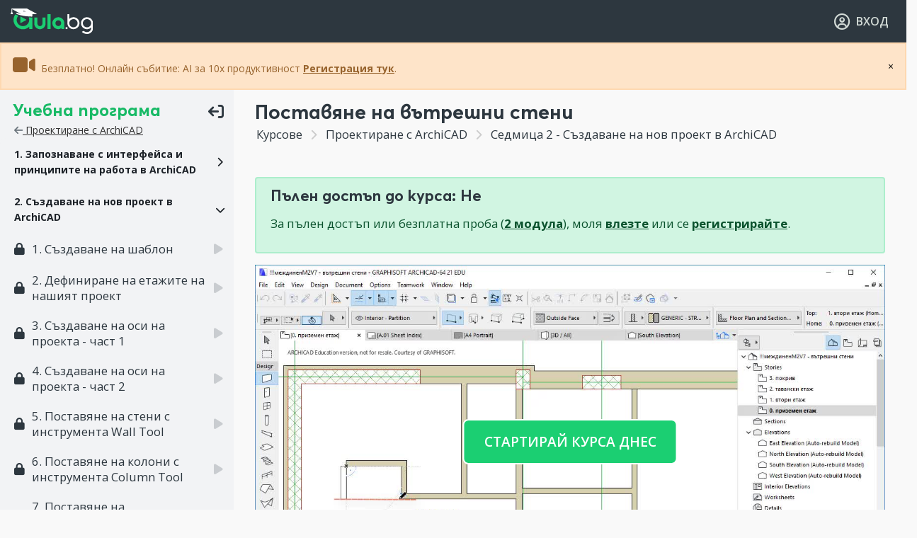

--- FILE ---
content_type: text/html; charset=UTF-8
request_url: https://aula.bg/archicad-postaviane-na-vatreshni-steni
body_size: 19219
content:
<!DOCTYPE html>
<html lang="bg-BG" prefix="og: http://ogp.me/ns# fb: http://ogp.me/ns/fb#">
<head>
<!-- Meta tags start -->
<meta charset="UTF-8">
<meta http-equiv="content-language" content="bg">
<link rel="canonical" href="https://aula.bg/archicad-postaviane-na-vatreshni-steni">
<meta name="author" content="AULA.bg">
<meta name="copyright" content="Copyright © 2026 AULA.bg">

<meta http-equiv="X-UA-Compatible" content="IE=edge">
<meta name="viewport" content="width=device-width, initial-scale=1, minimum-scale=1, maximum-scale=5, user-scalable=1, shrink-to-fit=no, minimal-ui">

<meta name="mobile-web-app-status-bar-style" content="black">
<meta name="mobile-web-app-title" content="AULA.bg">
<meta name="mobile-web-app-capable" content="yes">
<meta name="application-name" content="AULA.bg">
<meta name="format-detection" content="telephone=yes">
<meta name="format-detection" content="address=no">
<meta name="format-detection" content="email=yes">
<meta name="format-detection" content="date=no">
<meta name="theme-color" content="#ffffff">

<!-- Standard favicons -->
<link rel="icon" type="image/x-icon" href="/favicon.ico">
<link rel="icon" type="image/png" sizes="32x32" href="//assets.aula.bg/brand/cross-platform/favicon-32x32.png">
<link rel="icon" type="image/png" sizes="16x16" href="//assets.aula.bg/brand/cross-platform/favicon-16x16.png">

<!-- Apple touch icons -->
<link rel="apple-touch-icon" href="/apple-touch-icon.png">
<link rel="apple-touch-icon" sizes="120x120" href="/apple-touch-icon-120x120.png">
<link rel="apple-touch-icon-precomposed" sizes="120x120" href="/apple-touch-icon-120x120-precomposed.png">

<!-- Android icons -->
<link rel="icon" type="image/png" sizes="192x192" href="//assets.aula.bg/brand/cross-platform/android-chrome-192x192.png">
<link rel="icon" type="image/png" sizes="512x512" href="//assets.aula.bg/brand/cross-platform/android-chrome-512x512.png">
<link rel="mask-icon" href="//assets.aula.bg/brand/cross-platform/safari-pinned-tab.svg" color="#5fb96d">

<!-- Open Graph tags -->
<meta property="fb:app_id" content="399165890200594">
<meta property="og:site_name" content="AULA.bg">
<meta property="og:locale" content="bg_BG">


<!-- Meta tags end -->
<meta name="description" content="Проектиране с ArchiCAD. Поставяне на вътрешни стени. Създаване на нов проект в ArchiCAD" />
<meta property="og:title" content="Archicad: Поставяне на вътрешни стени | Аула урок" />
<meta property="og:url" content="https://aula.bg/archicad-postaviane-na-vatreshni-steni" />
<meta property="og:description" content="Проектиране с ArchiCAD. Поставяне на вътрешни стени. Създаване на нов проект в ArchiCAD" />
<meta property="og:image" content="https://aula.bg/archicad-postaviane-vatreshni-steni-thumb.png?big" />
<meta property="og:image:width" content="1280" />
<meta property="og:image:height" content="720" />
<meta property="og:type" content="video.other" />
<meta property="og:video:type" content="video/mp4" />
<meta property="og:video" content="//videos.aula.bg/video-archicad-postaviane-vatreshni-steni.mp4?so" />
<meta property="og:video:secure_url" content="//videos.aula.bg/video-archicad-postaviane-vatreshni-steni.mp4?so" />
<meta property="og:video:width" content="1280" />
<meta property="og:video:height" content="720" />
<meta name="twitter:card" content="summary_large_image" />
<meta name="twitter:title" content="Archicad: Поставяне на вътрешни стени | Аула урок" />
<meta name="twitter:description" content="Проектиране с ArchiCAD. Поставяне на вътрешни стени. Създаване на нов проект в ArchiCAD" />
<meta name="twitter:image" content="https://aula.bg/archicad-postaviane-vatreshni-steni-thumb.png?big" />
<meta name="robots" content="noindex" />
<link crossorigin="anonymous" rel="preconnect" href="//assets.aula.bg" />

<link crossorigin="true" rel="preconnect" href="https://www.googletagmanager.com" />
<link crossorigin="true" rel="preconnect" href="https://connect.facebook.net" />
<link as="font" type="font/woff2" crossorigin="anonymous" rel="preload" href="//assets.aula.bg/fonts/averta-pe-bold/averta-pe-bold-subset.woff2" />
<link as="font" type="font/woff2" crossorigin="anonymous" rel="preload" href="//assets.aula.bg/fonts/font-awesome/webfonts/fa-solid-900.woff2" />
<link as="style" onload="this.rel=&quot;stylesheet&quot;" rel="preload" href="//assets.aula.bg/css2/plugins/animate.min.css?vca3f08c" />
<link as="style" onload="this.rel=&quot;stylesheet&quot;" rel="preload" href="//assets.aula.bg/css2/plugins/swiper.min.css?vca3f08c" />
<link as="style" onload="this.rel=&quot;stylesheet&quot;" rel="preload" href="https://fonts.googleapis.com/css2?family=Open+Sans:wght@400;600;700&amp;display=block" />
<link as="style" onload="this.rel=&quot;stylesheet&quot;" rel="preload" href="//assets.aula.bg/fonts/font-awesome/css/all.min.css?vca3f08c" />
<link fetchpriority="high" rel="stylesheet" href="//assets.aula.bg/css2/plugins/bootstrap.min.css?vca3f08c" />
<link as="style" onload="this.rel=&quot;stylesheet&quot;" rel="preload" href="//assets.aula.bg/css/style.min.css?vca3f08c" />
<link fetchpriority="high" rel="stylesheet" href="//assets.aula.bg/css2/style.css?vca3f08c" />
<link rel="stylesheet" type="text/css" href="//assets.aula.bg/js2/plugins/chosen/chosen.min.css" />
<link rel="stylesheet" type="text/css" href="//assets.aula.bg/css/prettyPhoto.css" />
<style type="text/css">
/*<![CDATA[*/

.wow-effect {
	z-index: 399999;	
    animation: scaleUp 0.5s ease-in-out forwards;
}

@keyframes scaleUp {
    0% { transform: scale(1); }
    50% { transform: scale(1.5); }
    100% { transform: scale(1); }
}

#points-badge {
    font-stretch: condensed;  
	
}



/*]]>*/
</style>
<script type="text/javascript" src="//assets.aula.bg/js/jquery.min.js?vca3f08c" defer="defer"></script>
<script type="text/javascript" src="//assets.aula.bg/js/jquery-migrate-1.2.1.min.js?vca3f08c" defer="defer"></script>
<script type="text/javascript" src="//assets.aula.bg/js2/plugins/sticky-sidebar.js?vca3f08c" defer="defer"></script>
<script type="text/javascript" src="//assets.aula.bg/js2/plugins/popper.min.js?vca3f08c" defer="defer"></script>
<script type="text/javascript" src="//assets.aula.bg/js2/plugins/slim-scroll.min.js?vca3f08c" defer="defer"></script>
<script type="text/javascript" src="//assets.aula.bg/js2/wow-replacement.js?vca3f08c" defer="defer"></script>
<script type="text/javascript" src="//assets.aula.bg/js2/plugins/bootstrap.min.js?vca3f08c" defer="defer"></script>
<script type="text/javascript" src="//assets.aula.bg/js2/plugins/list.min.js" defer="defer"></script>
<script type="text/javascript" src="//assets.aula.bg/js/formlabels/jquery.formLabels1.0.js?vca3f08c" defer="defer"></script>
<script type="text/javascript" src="//assets.aula.bg/js2/show-more-fix.js?vca3f08c" defer="defer"></script>
<script type="text/javascript" src="//assets.aula.bg/js2/plugins/swiper.min.js?vca3f08c" defer="defer"></script>
<script type="text/javascript" src="//assets.aula.bg/js2/swiper-optimizations.js?vca3f08c" defer="defer"></script>
<script type="text/javascript" src="//assets.aula.bg/js2/plugins/animated-counter.js?vca3f08c" defer="defer"></script>
<script type="text/javascript" src="//assets.aula.bg/js2/main-functions.js?vca3f08c" defer="defer"></script>
<script type="text/javascript" src="https://core.aula.bg/widget/core?vca3f08c&amp;af=" defer="defer"></script>
<script type="module">
/*<![CDATA[*/

		window.dataLayer = window.dataLayer || [];
		window.addEventListener('load', () => {
			(function (w,d,s,l,i) {
				w[l] = w[l] || [];
				w[l].push({
					'gtm.start': new Date().getTime(),
					'event': 'gtm.js'
				});
				var f = d.getElementsByTagName(s)[0], j = d.createElement(s), dl = l != 'dataLayer' ? '&l=' + l : '';
				j.defer = true;
				j.src = 'https://www.googletagmanager.com/gtm.js?id=' + i + dl;
				f.parentNode.insertBefore(j, f);
			})(window, document, 'script', 'dataLayer', 'GTM-MH2THD');
		});
	
/*]]>*/
</script>
<title>Archicad: Поставяне на вътрешни стени | Аула урок</title>
	
		</head>

<body class="p-lesson-view frontend ">

	<!-- Skip Navigation Links -->
	<a href="#main-content" class="sr-only sr-only-focusable">Прескочи към основното съдържание</a>
	<a href="#main-navigation" class="sr-only sr-only-focusable">Прескочи към навигацията</a>

	<!-- Main Wrapper Start -->
	<div class="main-wrapper">

		<!-- Nav Start -->
<header role="banner">
<nav role="navigation" aria-label="Главно навигационно меню" id="main-navigation">
<div id="header_nav_wrapper" class="nav-wrapper">

	<!-- Nav Logo Start -->
	<div class="navbar-logo">

		
				<a href="/" class="navbar-logo-image">
			<img class="d-none d-md-block" src="/assets/img2/logo-aula-light-default.svg" alt="AULA.BG">
			<img class="d-block d-md-none" src="/assets/img2/logo-aula-light-icon.svg" alt="AULA.BG">
		</a>
		
	</div>
	<!-- Nav Logo End -->

	<!-- Nav Menu Start -->
	<div class="navbar-menu no-d-none no-d-md-block">
		</div>
	<!-- Nav Menu End -->

	<!-- Header Search Start -->
		<!-- Header Search End -->

	<!-- User DropDown Start -->
	
<!-- Logged User Nav Start -->
<div class="navbar-controls">
	<ul>

		
			<li>
				<a href="/site/login/"><i class="fa-regular fa-user-circle fa-lg"></i> <span class="user-navbar-login">ВХОД</span></a>
			</li>

		
	</ul>
</div>
<!-- Logged User Nav End -->




	<!-- User DropDown End -->

</div>
</nav>
</header>
<div class="nav-wrapper-space"></div>
<!-- Nav End -->

<style type="text/css">
#streak_info .modal-dialog{
	width:min(400px,96vw);
	margin:60px auto 0.5rem auto;
}
#streak_info .modal-dialog .close {
	margin-right: 0px;
	font-size: 30px;
	color: #888;
	position: absolute;
	right: 0.5rem;
}
</style>

		
		
		<!-- Content Start -->
		<main role="main" id="main-content" class="main-content">
			
					<div class="alert alert-warning m-0 p-3" role="alert" style="margin: 0; border-radius: 0; position: relative; z-index: 999999;">
				<button type="button" onclick="this.parentElement.remove();" style="position: absolute; right: 10px; top: 50%; transform: translateY(-50%); background: none; border: none; cursor: pointer;">&times;</button>

												<i class="fa-solid fa-video fa-2x"></i> Безплатно! Онлайн събитие: AI за 10x продуктивност <a href="/live-ai?utm_source=aula-guests&utm_medium=website&utm_campaign=webinar_ai" class="alert-link">Регистрация тук</a>. 
							</div>
					<!-- Expire Subscription -->
			
			<!-- Daily Reward -->
			
			
			<!-- Page Content Start -->
			<script type="application/ld+json">{
  "@context": "https://schema.org/",
	"@type": "CreativeWorkSeries",
	"name": "\u041f\u043e\u0441\u0442\u0430\u0432\u044f\u043d\u0435 \u043d\u0430 \u0432\u044a\u0442\u0440\u0435\u0448\u043d\u0438 \u0441\u0442\u0435\u043d\u0438",
	"aggregateRating": {
	"@type": "AggregateRating",
	  "ratingValue": "4.8182",
"bestRating": "5",
"ratingCount": "34"
}}
</script>

<script type="application/ld+json">{
"@context": "http://schema.org",
"@type": "BreadcrumbList",
"itemListElement":
[
{
"@type": "ListItem",
  "position": 1,
  "item":
  {
"@id": "https://aula.bg/",
"name": "Aula.bg"
}}
,
{
"@type": "ListItem",
"position": 2,
"item":
{
  "@id": "https://aula.bg/kurs-archicad",
  "name": "\u041f\u0440\u043e\u0435\u043a\u0442\u0438\u0440\u0430\u043d\u0435 \u0441 ArchiCAD"}}
,
{
"@type": "ListItem",
"position": 3,
"item":
{
  "@id": "https://aula.bg/archicad-postaviane-na-vatreshni-steni",
	"name": "\u041f\u043e\u0441\u0442\u0430\u0432\u044f\u043d\u0435 \u043d\u0430 \u0432\u044a\u0442\u0440\u0435\u0448\u043d\u0438 \u0441\u0442\u0435\u043d\u0438"}}
]
}
</script>

<!-- Lesson Start -->
<div class="main-content-course">
	<div class="single-course-wrapper">

		<!-- Sidebar Start -->
					<div class="single-lesson-sidebar">

				<div class="lesson-sidebar-mobi d-block d-xl-none">

					<div class="accordion" id="lesson_mobilie_accordion_view">

						<!-- Файлове към урока - always visible, first tab -->
						<div class="card">
							<div class="card-header bg-primary collapsed" data-toggle="collapse" data-target="#lesson_mobile_accordion_collapse_files" aria-expanded="false">
								<span class="h6 fw-700 m-0"> Файлове към урока </span>
							</div>
							<div id="lesson_mobile_accordion_collapse_files" class="collapse" data-parent="#lesson_mobilie_accordion_view">
								<div class="card-body">
																			<div class="list-group list-group-flush">
											<a download="87800x1519814905.pln" href="/extra/dl/7239" class="list-group-item list-group-item-action">Свали M02_V08_Vutreshni_steni.pln</a><a download="80651x1519814960.pln" href="/extra/dl/7240" class="list-group-item list-group-item-action">Свали M02_V08_Vutreshni_steni_gotovo.pln</a>										</div>
																	</div>
							</div>
						</div>

						<div class="card">
							<div class="card-header bg-primary" data-toggle="collapse" data-target="#lesson_mobile_accordion_collapse_content" aria-expanded="true">
								<span class="h6 fw-700 m-0"> Допълнения към урока </span>
							</div>
							<div id="lesson_mobile_accordion_collapse_content" class="collapse show" data-parent="#lesson_mobilie_accordion_view">
								<div class="card-body">
									<!-- Empty - for JS content movement (video player, etc.) -->
								</div>
							</div>
						</div>

						
							<div class="card">
								<div class="card-header bg-primary collapsed" data-toggle="collapse" data-target="#lesson_mobile_accordion_collapse_forum"
									aria-expanded="false" aria-controls-DEP="lesson_mobile_accordion_collapse_forum">
									<span class="h6 fw-700 m-0 lesson-mobile-accordion-collapse-forum-title"> Дискусия към урока </span>
									<span id="lesson_mobile_accordion_collapse_forum_question_count" class="badge badge-warning text-dark lesson-mobile-accordion-collapse-forum-count"></span>
								</div>
								<div id="lesson_mobile_accordion_collapse_forum" class="collapse" data-parent="#lesson_mobilie_accordion_view">
									<div class="card-body">
									</div>
								</div>
							</div>

						
						<div class="card">
							<div class="card-header bg-primary collapsed" data-toggle="collapse" data-target="#lesson_mobile_accordion_collapse_sidebar"
								aria-expanded="false">
								<span class="h6 fw-700 m-0"> Учебна програма </span>
							</div>
							<div id="lesson_mobile_accordion_collapse_sidebar" class="collapse" data-parent="#lesson_mobilie_accordion_view">
								<div class="card-body">
								</div>
							</div>
						</div>

					</div>

				</div>

				<div class="lesson-sidebar-cont">
					<div class="movable-content">

						<!-- Accordion Start -->
						<div class="lessons-accordion-wrapper mb-4">
							<a href="#" onclick="event.preventDefault();var jWndBody=jQuery(document.body);jWndBody.toggleClass('lessons-accordion-mini');jWndBody.trigger('lessons-accordion-mini-changed');" class="lessons-accordion-control">
								<span class="lessons-accordion-control-label-mini">
									<span class="lessons-accordion-control-label-mini-title">Учебна програма</span>
									<span class="lessons-accordion-control-label-mini-icon"><i class="fa-solid fa-arrow-right-from-bracket fa-rotate-180"></i></span>
								</span>
								<span class="lessons-accordion-control-label-maxi">
									<span class="lessons-accordion-control-label-maxi-icon"><i class="fa-solid fa-list-ul fa-lg"></i></span>
									<span class="lessons-accordion-control-label-maxi-title">Проектиране с ArchiCAD</span>
								</span>
							</a>
							<div class="lessons-title-back">
								<a href="/course/100" style="text-decoration:underline;"><i class="fa-solid fa-arrow-left text-muted"></i> Проектиране с ArchiCAD</a>
							</div>
							<div class="accordion lessons-accordion" id="lesson_chapter_accordion_1">
																		<div class="card">
											<div class="card-header" data-toggle="collapse" role="button" aria-expanded="false" data-target="#lesson_chapter_accordion_1_1" aria-controls="lesson_chapter_accordion_1_1">
												<div class="accordion-lesson-mini-maxi-cont">
													<div class="accordion-lesson-maxi">
																												<span class="accordion-lesson-label">1. Запознаване с интерфейса и принципите на работа в ArchiCAD</span>
													</div>
												</div>
											</div>
										</div>
										<div id="lesson_chapter_accordion_1_1" data-parent="#lesson_chapter_accordion_1" class="collapse">
											<div class="card-body">
												<ul class="accordion-lessons-list">
																																									<li>
															<a href="/archicad-struktura-na-rabota-s-proekta-project-map-view-map-i-layout-book" class="accordion-lesson-maxi">
																<span class="accordion-lesson-prefix-icon"><i class="fa-solid fa-lock"></i></span>
																<span class="accordion-lesson-label accordion-lesson-inner">1. Структура на работа с проекта – Project Map, View Map, Layout Book &amp;amp; Publisher Sets</span>
																<span class="accordion-lesson-suffix-icon"><i class="fa-solid fa-play"></i></span>
															</a>
														</li>
																																										<li>
															<a href="/archicad-etaji-na-proekta-osnoven-princip-na-rabota-v-archicad" class="accordion-lesson-maxi">
																<span class="accordion-lesson-prefix-icon"><i class="fa-solid fa-lock"></i></span>
																<span class="accordion-lesson-label accordion-lesson-inner">2. Етажи (Stories) на проекта – основен принцип на работа в ArchiCAD</span>
																<span class="accordion-lesson-suffix-icon"><i class="fa-solid fa-play"></i></span>
															</a>
														</li>
																																										<li>
															<a href="/archicad-rabota-s-layers-i-layer-combination" class="accordion-lesson-maxi">
																<span class="accordion-lesson-prefix-icon"><i class="fa-solid fa-lock"></i></span>
																<span class="accordion-lesson-label accordion-lesson-inner">3. Работа със Слоеве (Layers) и Комбинации от Слоеве (Layer Combinations)</span>
																<span class="accordion-lesson-suffix-icon"><i class="fa-solid fa-play"></i></span>
															</a>
														</li>
																																										<li>
															<a href="/archicad-rabota-s-pen-sets" class="accordion-lesson-maxi">
																<span class="accordion-lesson-prefix-icon"><i class="fa-solid fa-lock"></i></span>
																<span class="accordion-lesson-label accordion-lesson-inner">4. Работа с набор от писалки (Pen sets)</span>
																<span class="accordion-lesson-suffix-icon"><i class="fa-solid fa-play"></i></span>
															</a>
														</li>
																																										<li>
															<a href="/archicad-rabota-s-model-view-options" class="accordion-lesson-maxi">
																<span class="accordion-lesson-prefix-icon"><i class="fa-solid fa-lock"></i></span>
																<span class="accordion-lesson-label accordion-lesson-inner">5. Работа с опции за изглед на модела (Model View Options)</span>
																<span class="accordion-lesson-suffix-icon"><i class="fa-solid fa-play"></i></span>
															</a>
														</li>
																																										<li>
															<a href="/archicad-osnovni-tipove-elementi-v-archicad-zapoznavane-s-palitrata-na-toolbox" class="accordion-lesson-maxi">
																<span class="accordion-lesson-prefix-icon"><i class="fa-solid fa-lock"></i></span>
																<span class="accordion-lesson-label accordion-lesson-inner">6. Основни типове елементи – Toolbox Pallete</span>
																<span class="accordion-lesson-suffix-icon"><i class="fa-solid fa-play"></i></span>
															</a>
														</li>
																																										<li>
															<a href="/archicad-osnoven-pomoshtnik-palitra-na-info-box-i-instrument-strelka-arrow-tool" class="accordion-lesson-maxi">
																<span class="accordion-lesson-prefix-icon"><i class="fa-solid fa-lock"></i></span>
																<span class="accordion-lesson-label accordion-lesson-inner">7. Основни помощници - Info Box Pallete и Arrow Tool</span>
																<span class="accordion-lesson-suffix-icon"><i class="fa-solid fa-play"></i></span>
															</a>
														</li>
																																										<li>
															<a href="/archicad-instrument-za-markirane-marquee-tool-i-nachini-za-selekciia-po-zadadeni-kriterii-status-bar" class="accordion-lesson-maxi">
																<span class="accordion-lesson-prefix-icon"><i class="fa-solid fa-lock"></i></span>
																<span class="accordion-lesson-label accordion-lesson-inner">8. Други помощници - Marquee Tool, Find &amp;amp; Select &amp;amp; Status bar</span>
																<span class="accordion-lesson-suffix-icon"><i class="fa-solid fa-play"></i></span>
															</a>
														</li>
																																										<li>
															<a href="/archicad-navigaciia-v-rabotniia-plot-lenta-s-barzi-opcii-quick-options" class="accordion-lesson-maxi">
																<span class="accordion-lesson-prefix-icon"><i class="fa-solid fa-lock"></i></span>
																<span class="accordion-lesson-label accordion-lesson-inner">9. Навигация в работния плот, лента с бързи опции (Quick options)</span>
																<span class="accordion-lesson-suffix-icon"><i class="fa-solid fa-play"></i></span>
															</a>
														</li>
																										</ul>
											</div>
										</div>
																				<div class="card">
											<div class="card-header" data-toggle="collapse" role="button" aria-expanded="true" data-target="#lesson_chapter_accordion_1_2" aria-controls="lesson_chapter_accordion_1_2">
												<div class="accordion-lesson-mini-maxi-cont">
													<div class="accordion-lesson-maxi">
																												<span class="accordion-lesson-label">2. Създаване на нов проект в ArchiCAD</span>
													</div>
												</div>
											</div>
										</div>
										<div id="lesson_chapter_accordion_1_2" data-parent="#lesson_chapter_accordion_1" class="collapse show">
											<div class="card-body">
												<ul class="accordion-lessons-list">
																																									<li>
															<a href="/archicad-sazdavane-na-shablon" class="accordion-lesson-maxi">
																<span class="accordion-lesson-prefix-icon"><i class="fa-solid fa-lock"></i></span>
																<span class="accordion-lesson-label accordion-lesson-inner">1. Създаване на шаблон</span>
																<span class="accordion-lesson-suffix-icon"><i class="fa-solid fa-play"></i></span>
															</a>
														</li>
																																										<li>
															<a href="/archicad-definirane-na-etajite" class="accordion-lesson-maxi">
																<span class="accordion-lesson-prefix-icon"><i class="fa-solid fa-lock"></i></span>
																<span class="accordion-lesson-label accordion-lesson-inner">2. Дефиниране на етажите на нашият проект</span>
																<span class="accordion-lesson-suffix-icon"><i class="fa-solid fa-play"></i></span>
															</a>
														</li>
																																										<li>
															<a href="/archicad-osi-na-proekta-chast-1" class="accordion-lesson-maxi">
																<span class="accordion-lesson-prefix-icon"><i class="fa-solid fa-lock"></i></span>
																<span class="accordion-lesson-label accordion-lesson-inner">3. Създаване на оси на проекта - част 1</span>
																<span class="accordion-lesson-suffix-icon"><i class="fa-solid fa-play"></i></span>
															</a>
														</li>
																																										<li>
															<a href="/archicad-osi-na-proekta-chast-2" class="accordion-lesson-maxi">
																<span class="accordion-lesson-prefix-icon"><i class="fa-solid fa-lock"></i></span>
																<span class="accordion-lesson-label accordion-lesson-inner">4. Създаване на оси на проекта - част 2</span>
																<span class="accordion-lesson-suffix-icon"><i class="fa-solid fa-play"></i></span>
															</a>
														</li>
																																										<li>
															<a href="/archicad-postaviane-na-steni-s-instrumenta-nbsp-wall-tool" class="accordion-lesson-maxi">
																<span class="accordion-lesson-prefix-icon"><i class="fa-solid fa-lock"></i></span>
																<span class="accordion-lesson-label accordion-lesson-inner">5. Поставяне на стени с инструмента Wall Tool</span>
																<span class="accordion-lesson-suffix-icon"><i class="fa-solid fa-play"></i></span>
															</a>
														</li>
																																										<li>
															<a href="/archicad-postaviane-na-koloni-s-instrumenta-column-tool" class="accordion-lesson-maxi">
																<span class="accordion-lesson-prefix-icon"><i class="fa-solid fa-lock"></i></span>
																<span class="accordion-lesson-label accordion-lesson-inner">6. Поставяне на колони с инструмента Column Tool</span>
																<span class="accordion-lesson-suffix-icon"><i class="fa-solid fa-play"></i></span>
															</a>
														</li>
																																										<li>
															<a href="/archicad-postaviane-na-shaybi-sazdavane-na-profil-s-profile-manager" class="accordion-lesson-maxi">
																<span class="accordion-lesson-prefix-icon"><i class="fa-solid fa-lock"></i></span>
																<span class="accordion-lesson-label accordion-lesson-inner">7. Поставяне на шайби.Създаване на профил с Profile Manager</span>
																<span class="accordion-lesson-suffix-icon"><i class="fa-solid fa-play"></i></span>
															</a>
														</li>
																																										<li class="accordion-active">
															<a href="/archicad-postaviane-na-vatreshni-steni" class="accordion-lesson-maxi">
																<span class="accordion-lesson-prefix-icon"><i class="fa-solid fa-lock"></i></span>
																<span class="accordion-lesson-label accordion-lesson-inner">8. Поставяне на вътрешни стени</span>
																<span class="accordion-lesson-suffix-icon"><i class="fa-solid fa-play"></i></span>
															</a>
														</li>
																																										<li>
															<a href="/archicad-postaviane-na-vrati-nbsp-chast-1" class="accordion-lesson-maxi">
																<span class="accordion-lesson-prefix-icon"><i class="fa-solid fa-lock"></i></span>
																<span class="accordion-lesson-label accordion-lesson-inner">9. Поставяне на врати - част 1</span>
																<span class="accordion-lesson-suffix-icon"><i class="fa-solid fa-play"></i></span>
															</a>
														</li>
																																										<li>
															<a href="/archicad-postaviane-na-vrati-nbsp-chast-2" class="accordion-lesson-maxi">
																<span class="accordion-lesson-prefix-icon"><i class="fa-solid fa-lock"></i></span>
																<span class="accordion-lesson-label accordion-lesson-inner">10. Поставяне на врати - част 2</span>
																<span class="accordion-lesson-suffix-icon"><i class="fa-solid fa-play"></i></span>
															</a>
														</li>
																																										<li>
															<a href="/archicad-postaviane-na-prozorci" class="accordion-lesson-maxi">
																<span class="accordion-lesson-prefix-icon"><i class="fa-solid fa-lock"></i></span>
																<span class="accordion-lesson-label accordion-lesson-inner">11. Поставяне на прозорци</span>
																<span class="accordion-lesson-suffix-icon"><i class="fa-solid fa-play"></i></span>
															</a>
														</li>
																																										<li>
															<a href="/archicad-postaviane-na-mebeli-nbsp-chast-1" class="accordion-lesson-maxi">
																<span class="accordion-lesson-prefix-icon"><i class="fa-solid fa-lock"></i></span>
																<span class="accordion-lesson-label accordion-lesson-inner">12. Поставяне на мебели - част 1</span>
																<span class="accordion-lesson-suffix-icon"><i class="fa-solid fa-play"></i></span>
															</a>
														</li>
																																										<li>
															<a href="/archicad-postaviane-na-mebeli-chast-2" class="accordion-lesson-maxi">
																<span class="accordion-lesson-prefix-icon"><i class="fa-solid fa-lock"></i></span>
																<span class="accordion-lesson-label accordion-lesson-inner">13. Поставяне на мебели - част 2</span>
																<span class="accordion-lesson-suffix-icon"><i class="fa-solid fa-play"></i></span>
															</a>
														</li>
																										</ul>
											</div>
										</div>
																				<div class="card">
											<div class="card-header" data-toggle="collapse" role="button" aria-expanded="false" data-target="#lesson_chapter_accordion_1_3" aria-controls="lesson_chapter_accordion_1_3">
												<div class="accordion-lesson-mini-maxi-cont">
													<div class="accordion-lesson-maxi">
																												<span class="accordion-lesson-label">3. Работа по етажите</span>
													</div>
												</div>
											</div>
										</div>
										<div id="lesson_chapter_accordion_1_3" data-parent="#lesson_chapter_accordion_1" class="collapse">
											<div class="card-body">
												<ul class="accordion-lessons-list">
																																									<li>
															<a href="/archicad-kopirane-na-elementite-po-etaji" class="accordion-lesson-maxi">
																<span class="accordion-lesson-prefix-icon"><i class="fa-solid fa-lock"></i></span>
																<span class="accordion-lesson-label accordion-lesson-inner">1. Копиране на елементите по етажи</span>
																<span class="accordion-lesson-suffix-icon"><i class="fa-solid fa-play"></i></span>
															</a>
														</li>
																																										<li>
															<a href="/archicad-proslediavane-po-etajite-i-chertejite-chrez-izpolzvane-na-drugi-etaji-ili-cherteji-kato-sapostavki" class="accordion-lesson-maxi">
																<span class="accordion-lesson-prefix-icon"><i class="fa-solid fa-lock"></i></span>
																<span class="accordion-lesson-label accordion-lesson-inner">2. Работа с проследяване (Trace) и съпоставки (References) - част 1</span>
																<span class="accordion-lesson-suffix-icon"><i class="fa-solid fa-play"></i></span>
															</a>
														</li>
																																										<li>
															<a href="/archicad-rabota-s-proslediavane-trace-i-sapostavki-references-chast-1" class="accordion-lesson-maxi">
																<span class="accordion-lesson-prefix-icon"><i class="fa-solid fa-lock"></i></span>
																<span class="accordion-lesson-label accordion-lesson-inner">3. Работа с проследяване (Trace) и съпоставки (References) - част 2</span>
																<span class="accordion-lesson-suffix-icon"><i class="fa-solid fa-play"></i></span>
															</a>
														</li>
																																										<li>
															<a href="/archicad-rabota-s-proslediavane-trace-i-sapostavki-references-chast-2" class="accordion-lesson-maxi">
																<span class="accordion-lesson-prefix-icon"><i class="fa-solid fa-lock"></i></span>
																<span class="accordion-lesson-label accordion-lesson-inner">4. Решение на задачата от предходния урок</span>
																<span class="accordion-lesson-suffix-icon"><i class="fa-solid fa-play"></i></span>
															</a>
														</li>
																																										<li>
															<a href="/archicad-instrument-za-postaviane-na-stalbi-i-osnovni-nastroyki-na-elementa-stalba" class="accordion-lesson-maxi">
																<span class="accordion-lesson-prefix-icon"><i class="fa-solid fa-lock"></i></span>
																<span class="accordion-lesson-label accordion-lesson-inner">5. Инструмент за поставяне на стълби и основни настройки на елемента стълба</span>
																<span class="accordion-lesson-suffix-icon"><i class="fa-solid fa-play"></i></span>
															</a>
														</li>
																																										<li>
															<a href="/archicad-dopalnitelni-nastroyki-na-elementa-stalba" class="accordion-lesson-maxi">
																<span class="accordion-lesson-prefix-icon"><i class="fa-solid fa-lock"></i></span>
																<span class="accordion-lesson-label accordion-lesson-inner">6. Допълнителни настройки на елемента стълба</span>
																<span class="accordion-lesson-suffix-icon"><i class="fa-solid fa-play"></i></span>
															</a>
														</li>
																																										<li>
															<a href="/archicad-postaviane-na-pokriv-s-roof-tool-i-osnovni-nastroyki-na-elementa-pokriv" class="accordion-lesson-maxi">
																<span class="accordion-lesson-prefix-icon"><i class="fa-solid fa-lock"></i></span>
																<span class="accordion-lesson-label accordion-lesson-inner">7. Поставяне на покрив с Roof Tool и основни настройки на елемента покрив</span>
																<span class="accordion-lesson-suffix-icon"><i class="fa-solid fa-play"></i></span>
															</a>
														</li>
																																										<li>
															<a href="/archicad-sazdavane-na-vrazka-element-pokriv-s-connect-chast-1" class="accordion-lesson-maxi">
																<span class="accordion-lesson-prefix-icon"><i class="fa-solid fa-lock"></i></span>
																<span class="accordion-lesson-label accordion-lesson-inner">8. Създаване на връзка елемент - покрив с Connect - част 1</span>
																<span class="accordion-lesson-suffix-icon"><i class="fa-solid fa-play"></i></span>
															</a>
														</li>
																																										<li>
															<a href="/archicad-sazdavane-na-vrazka-element-pokriv-s-connect-chast-2" class="accordion-lesson-maxi">
																<span class="accordion-lesson-prefix-icon"><i class="fa-solid fa-lock"></i></span>
																<span class="accordion-lesson-label accordion-lesson-inner">9. Създаване на връзка елемент - покрив с Connect - част 2</span>
																<span class="accordion-lesson-suffix-icon"><i class="fa-solid fa-play"></i></span>
															</a>
														</li>
																																										<li>
															<a href="/archicad-pomoshtni-linii" class="accordion-lesson-maxi">
																<span class="accordion-lesson-prefix-icon"><i class="fa-solid fa-lock"></i></span>
																<span class="accordion-lesson-label accordion-lesson-inner">10. Помощни линии</span>
																<span class="accordion-lesson-suffix-icon"><i class="fa-solid fa-play"></i></span>
															</a>
														</li>
																										</ul>
											</div>
										</div>
																				<div class="card">
											<div class="card-header" data-toggle="collapse" role="button" aria-expanded="false" data-target="#lesson_chapter_accordion_1_4" aria-controls="lesson_chapter_accordion_1_4">
												<div class="accordion-lesson-mini-maxi-cont">
													<div class="accordion-lesson-maxi">
																												<span class="accordion-lesson-label">4. Направа на разрези</span>
													</div>
												</div>
											</div>
										</div>
										<div id="lesson_chapter_accordion_1_4" data-parent="#lesson_chapter_accordion_1" class="collapse">
											<div class="card-body">
												<ul class="accordion-lessons-list">
																																									<li>
															<a href="/archicad-postaviane-na-razrezni-linii" class="accordion-lesson-maxi">
																<span class="accordion-lesson-prefix-icon"><i class="fa-solid fa-lock"></i></span>
																<span class="accordion-lesson-label accordion-lesson-inner">1. Поставяне на разрезни линии</span>
																<span class="accordion-lesson-suffix-icon"><i class="fa-solid fa-play"></i></span>
															</a>
														</li>
																																										<li>
															<a href="/archicad-razrezi-obsledvane-na-modela-na-sgradata-i-korekcii-na-elementi-pokazvane-na-stalbi-i-pokrivi-v-plan" class="accordion-lesson-maxi">
																<span class="accordion-lesson-prefix-icon"><i class="fa-solid fa-lock"></i></span>
																<span class="accordion-lesson-label accordion-lesson-inner">2. Разрези - обследване на модела на сградата и корекции на елементи.Показване на стълби и покриви в план</span>
																<span class="accordion-lesson-suffix-icon"><i class="fa-solid fa-play"></i></span>
															</a>
														</li>
																																										<li>
															<a href="/archicad-postaviane-na-plochi-i-nastroyki-na-slab-tool-pokazvane-na-stalbite-v-razrez" class="accordion-lesson-maxi">
																<span class="accordion-lesson-prefix-icon"><i class="fa-solid fa-lock"></i></span>
																<span class="accordion-lesson-label accordion-lesson-inner">3. Поставяне на плочи и Настройки на Slab Tool . Показване на стълбите в разрез</span>
																<span class="accordion-lesson-suffix-icon"><i class="fa-solid fa-play"></i></span>
															</a>
														</li>
																																										<li>
															<a href="/archicad-korekcii-i-otvori-v-plochi" class="accordion-lesson-maxi">
																<span class="accordion-lesson-prefix-icon"><i class="fa-solid fa-lock"></i></span>
																<span class="accordion-lesson-label accordion-lesson-inner">4. Корекции и отвори в плочи</span>
																<span class="accordion-lesson-suffix-icon"><i class="fa-solid fa-play"></i></span>
															</a>
														</li>
																																										<li>
															<a href="/archicad-komini-dva-osnovni-metoda-za-postaviane" class="accordion-lesson-maxi">
																<span class="accordion-lesson-prefix-icon"><i class="fa-solid fa-lock"></i></span>
																<span class="accordion-lesson-label accordion-lesson-inner">5. Комини два основни метода за поставяне</span>
																<span class="accordion-lesson-suffix-icon"><i class="fa-solid fa-play"></i></span>
															</a>
														</li>
																																										<li>
															<a href="/archicad-fundamenti-nachini-za-postaviane" class="accordion-lesson-maxi">
																<span class="accordion-lesson-prefix-icon"><i class="fa-solid fa-lock"></i></span>
																<span class="accordion-lesson-label accordion-lesson-inner">6. Фундаменти - начини за поставяне</span>
																<span class="accordion-lesson-suffix-icon"><i class="fa-solid fa-play"></i></span>
															</a>
														</li>
																																										<li>
															<a href="/archicad-postaviane-na-ivichesti-osnovi-beam-tool-i-osnovni-nastroyki-na-elementa-greda" class="accordion-lesson-maxi">
																<span class="accordion-lesson-prefix-icon"><i class="fa-solid fa-lock"></i></span>
																<span class="accordion-lesson-label accordion-lesson-inner">7. Поставяне на ивичести основи (Beam Tool) и основни настройки на елемента греда</span>
																<span class="accordion-lesson-suffix-icon"><i class="fa-solid fa-play"></i></span>
															</a>
														</li>
																																										<li>
															<a href="/archicad-dovarshitelni-elementi-chast-1" class="accordion-lesson-maxi">
																<span class="accordion-lesson-prefix-icon"><i class="fa-solid fa-lock"></i></span>
																<span class="accordion-lesson-label accordion-lesson-inner">8. Довършителни елементи - част 1</span>
																<span class="accordion-lesson-suffix-icon"><i class="fa-solid fa-play"></i></span>
															</a>
														</li>
																																										<li>
															<a href="/archicad-dovarshitelni-elementi-chast-2" class="accordion-lesson-maxi">
																<span class="accordion-lesson-prefix-icon"><i class="fa-solid fa-lock"></i></span>
																<span class="accordion-lesson-label accordion-lesson-inner">9. Довършителни елементи - част 2</span>
																<span class="accordion-lesson-suffix-icon"><i class="fa-solid fa-play"></i></span>
															</a>
														</li>
																																										<li>
															<a href="/archicad-dovarshitelni-elementi-chast-3" class="accordion-lesson-maxi">
																<span class="accordion-lesson-prefix-icon"><i class="fa-solid fa-lock"></i></span>
																<span class="accordion-lesson-label accordion-lesson-inner">10. Довършителни елементи - част 3</span>
																<span class="accordion-lesson-suffix-icon"><i class="fa-solid fa-play"></i></span>
															</a>
														</li>
																										</ul>
											</div>
										</div>
																				<div class="card">
											<div class="card-header" data-toggle="collapse" role="button" aria-expanded="false" data-target="#lesson_chapter_accordion_1_5" aria-controls="lesson_chapter_accordion_1_5">
												<div class="accordion-lesson-mini-maxi-cont">
													<div class="accordion-lesson-maxi">
																												<span class="accordion-lesson-label">5. Терен и Фасади</span>
													</div>
												</div>
											</div>
										</div>
										<div id="lesson_chapter_accordion_1_5" data-parent="#lesson_chapter_accordion_1" class="collapse">
											<div class="card-body">
												<ul class="accordion-lessons-list">
																																									<li>
															<a href="/archicad-postaviane-na-podlojka-s-nbsp-drawing-tool-ot-autocad-fayl" class="accordion-lesson-maxi">
																<span class="accordion-lesson-prefix-icon"><i class="fa-solid fa-lock"></i></span>
																<span class="accordion-lesson-label accordion-lesson-inner">1. Поставяне на подложка с&amp;nbsp;Drawing Tool от AutoCAD файл</span>
																<span class="accordion-lesson-suffix-icon"><i class="fa-solid fa-play"></i></span>
															</a>
														</li>
																																										<li>
															<a href="/archicad-postaviane-na-teren-s-instrumenta-mesh-tool-i-osnovnite-mu-nastroyki" class="accordion-lesson-maxi">
																<span class="accordion-lesson-prefix-icon"><i class="fa-solid fa-lock"></i></span>
																<span class="accordion-lesson-label accordion-lesson-inner">2. Поставяне на терен с инструмента Mesh Tool и основните му настройки</span>
																<span class="accordion-lesson-suffix-icon"><i class="fa-solid fa-play"></i></span>
															</a>
														</li>
																																										<li>
															<a href="/archicad-teren-koti-modifikaciia-na-sashtestvuvashti-tochki-i-dobaviane-na-novi" class="accordion-lesson-maxi">
																<span class="accordion-lesson-prefix-icon"><i class="fa-solid fa-lock"></i></span>
																<span class="accordion-lesson-label accordion-lesson-inner">3. Теренни коти - модификация на съществуващи точки и добавяне на нови</span>
																<span class="accordion-lesson-suffix-icon"><i class="fa-solid fa-play"></i></span>
															</a>
														</li>
																																										<li>
															<a href="/archicad-modifikaciia-na-obemni-elementi-posredstvom-edin-drug-solid-element-operations" class="accordion-lesson-maxi">
																<span class="accordion-lesson-prefix-icon"><i class="fa-solid fa-lock"></i></span>
																<span class="accordion-lesson-label accordion-lesson-inner">4. Модификация на обемни елементи посредством един друг - Solid Element Operations</span>
																<span class="accordion-lesson-suffix-icon"><i class="fa-solid fa-play"></i></span>
															</a>
														</li>
																																										<li>
															<a href="/archicad-fasadi-pozicionirane-na-markernite-linii-opredeliashti-pogledite-kam-fasadite" class="accordion-lesson-maxi">
																<span class="accordion-lesson-prefix-icon"><i class="fa-solid fa-lock"></i></span>
																<span class="accordion-lesson-label accordion-lesson-inner">5. Фасади - позициониране на маркерните линии определящи погледите към фасадите</span>
																<span class="accordion-lesson-suffix-icon"><i class="fa-solid fa-play"></i></span>
															</a>
														</li>
																																										<li>
															<a href="/archicad-fasadi-nastroyka-na-markernite-linii-opredeliashti-pogledite-kam-fasadite" class="accordion-lesson-maxi">
																<span class="accordion-lesson-prefix-icon"><i class="fa-solid fa-lock"></i></span>
																<span class="accordion-lesson-label accordion-lesson-inner">6. Фасади - настройка на маркерните линии определящи погледите към фасадите</span>
																<span class="accordion-lesson-suffix-icon"><i class="fa-solid fa-play"></i></span>
															</a>
														</li>
																																										<li>
															<a href="/archicad-fasadi-materiali" class="accordion-lesson-maxi">
																<span class="accordion-lesson-prefix-icon"><i class="fa-solid fa-lock"></i></span>
																<span class="accordion-lesson-label accordion-lesson-inner">7. Mатериали използвани при фасади</span>
																<span class="accordion-lesson-suffix-icon"><i class="fa-solid fa-play"></i></span>
															</a>
														</li>
																																										<li>
															<a href="/archicad-nachini-za-izobobraziavane-na-fasadite" class="accordion-lesson-maxi">
																<span class="accordion-lesson-prefix-icon"><i class="fa-solid fa-lock"></i></span>
																<span class="accordion-lesson-label accordion-lesson-inner">8. Начини за изобразяване на фасадите</span>
																<span class="accordion-lesson-suffix-icon"><i class="fa-solid fa-play"></i></span>
															</a>
														</li>
																																										<li>
															<a href="/archicad-vklyuchvane-na-senki-po-fasadata-izbor-na-shtrihovka-za-pokazvane-na-senkite" class="accordion-lesson-maxi">
																<span class="accordion-lesson-prefix-icon"><i class="fa-solid fa-lock"></i></span>
																<span class="accordion-lesson-label accordion-lesson-inner">9. Включване на сенки по фасадата. Избор на щриховка за показване на сенките.</span>
																<span class="accordion-lesson-suffix-icon"><i class="fa-solid fa-play"></i></span>
															</a>
														</li>
																										</ul>
											</div>
										</div>
																				<div class="card">
											<div class="card-header" data-toggle="collapse" role="button" aria-expanded="false" data-target="#lesson_chapter_accordion_1_6" aria-controls="lesson_chapter_accordion_1_6">
												<div class="accordion-lesson-mini-maxi-cont">
													<div class="accordion-lesson-maxi">
																												<span class="accordion-lesson-label">6. Оразмеряване на чертежа</span>
													</div>
												</div>
											</div>
										</div>
										<div id="lesson_chapter_accordion_1_6" data-parent="#lesson_chapter_accordion_1" class="collapse">
											<div class="card-body">
												<ul class="accordion-lessons-list">
																																									<li>
															<a href="/archicad-osobenosti-pri-nastroyvane-na-standarta-za-orazmeriavane-nbsp-dimensioning-standards" class="accordion-lesson-maxi">
																<span class="accordion-lesson-prefix-icon"><i class="fa-solid fa-lock"></i></span>
																<span class="accordion-lesson-label accordion-lesson-inner">1. Особености при настройване на стандарта за оразмеряване - Dimensioning Standards</span>
																<span class="accordion-lesson-suffix-icon"><i class="fa-solid fa-play"></i></span>
															</a>
														</li>
																																										<li>
															<a href="/archicad-postaviane-na-orazmeritelni-linii-s-dimension-tool-osnovnite-nastroyki" class="accordion-lesson-maxi">
																<span class="accordion-lesson-prefix-icon"><i class="fa-solid fa-lock"></i></span>
																<span class="accordion-lesson-label accordion-lesson-inner">2. Поставяне на оразмерителни линии с Dimension Tool. Основните настройки</span>
																<span class="accordion-lesson-suffix-icon"><i class="fa-solid fa-play"></i></span>
															</a>
														</li>
																																										<li>
															<a href="/archicad-osnovni-principi-na-orazmeriavaneto-v-archicad-postaviane-na-orazmeritelni-linii-s-dimension-tool" class="accordion-lesson-maxi">
																<span class="accordion-lesson-prefix-icon"><i class="fa-solid fa-lock"></i></span>
																<span class="accordion-lesson-label accordion-lesson-inner">3. Основни принципи на оразмеряването в ArchiCAD. Поставяне на оразмерителни линии с Dimension Tool</span>
																<span class="accordion-lesson-suffix-icon"><i class="fa-solid fa-play"></i></span>
															</a>
														</li>
																																										<li>
															<a href="/archicad-dopalnitelni-nastroyki-na-orazmeritelnite-linii-v-dimension-settings-chast-1" class="accordion-lesson-maxi">
																<span class="accordion-lesson-prefix-icon"><i class="fa-solid fa-lock"></i></span>
																<span class="accordion-lesson-label accordion-lesson-inner">4. Допълнителни настройки на оразмерителните линии в Dimension Settings - част 1</span>
																<span class="accordion-lesson-suffix-icon"><i class="fa-solid fa-play"></i></span>
															</a>
														</li>
																																										<li>
															<a href="/archicad-dopalnitelni-nastroyki-na-orazmeritelnite-linii-v-dimension-settings-chast-2" class="accordion-lesson-maxi">
																<span class="accordion-lesson-prefix-icon"><i class="fa-solid fa-lock"></i></span>
																<span class="accordion-lesson-label accordion-lesson-inner">5. Допълнителни настройки на оразмерителните линии в Dimension Settings - част 2</span>
																<span class="accordion-lesson-suffix-icon"><i class="fa-solid fa-play"></i></span>
															</a>
														</li>
																																										<li>
															<a href="/archicad-dopalnitelni-nastroyki-na-orazmeritelnite-linii-v-dimension-settings-chast-3" class="accordion-lesson-maxi">
																<span class="accordion-lesson-prefix-icon"><i class="fa-solid fa-lock"></i></span>
																<span class="accordion-lesson-label accordion-lesson-inner">6. Допълнителни настройки на оразмерителните линии в Dimension Settings - част 3</span>
																<span class="accordion-lesson-suffix-icon"><i class="fa-solid fa-play"></i></span>
															</a>
														</li>
																																										<li>
															<a href="/archicad-orazmeriavane-na-etajite-asociativnost-na-orazmeriavaneto-v-archicad" class="accordion-lesson-maxi">
																<span class="accordion-lesson-prefix-icon"><i class="fa-solid fa-lock"></i></span>
																<span class="accordion-lesson-label accordion-lesson-inner">7. Оразмеряване на етажите. Асоциативност на оразмеряването в ArchiCAD</span>
																<span class="accordion-lesson-suffix-icon"><i class="fa-solid fa-play"></i></span>
															</a>
														</li>
																																										<li>
															<a href="/archicad-orazmeriavane-niva-postaviane-i-nastroyki-na-markeri-za-nivata-level-dimension-tool" class="accordion-lesson-maxi">
																<span class="accordion-lesson-prefix-icon"><i class="fa-solid fa-lock"></i></span>
																<span class="accordion-lesson-label accordion-lesson-inner">8. Оразмеряване нива. Поставяне и настройки на маркери за нивата Level Dimension Tool</span>
																<span class="accordion-lesson-suffix-icon"><i class="fa-solid fa-play"></i></span>
															</a>
														</li>
																																										<li>
															<a href="/archicad-orazmeriavane-vrati-markeri-i-osnovni-nastroyki" class="accordion-lesson-maxi">
																<span class="accordion-lesson-prefix-icon"><i class="fa-solid fa-lock"></i></span>
																<span class="accordion-lesson-label accordion-lesson-inner">9. Оразмеряване врати. Маркери и основни настройки</span>
																<span class="accordion-lesson-suffix-icon"><i class="fa-solid fa-play"></i></span>
															</a>
														</li>
																																										<li>
															<a href="/archicad-orazmeriavane-prozorci-markeri-i-osnovni-nastroyki" class="accordion-lesson-maxi">
																<span class="accordion-lesson-prefix-icon"><i class="fa-solid fa-lock"></i></span>
																<span class="accordion-lesson-label accordion-lesson-inner">10. Оразмеряване прозорци. Маркери и основни настройки</span>
																<span class="accordion-lesson-suffix-icon"><i class="fa-solid fa-play"></i></span>
															</a>
														</li>
																																										<li>
															<a href="/archicad-orazmeriavane-pomeshteniia-s-zone-tool" class="accordion-lesson-maxi">
																<span class="accordion-lesson-prefix-icon"><i class="fa-solid fa-lock"></i></span>
																<span class="accordion-lesson-label accordion-lesson-inner">11. Оразмеряване помещения със Zone Tool</span>
																<span class="accordion-lesson-suffix-icon"><i class="fa-solid fa-play"></i></span>
															</a>
														</li>
																																										<li>
															<a href="/archicad-dimension-tool-osnovni-nastroyki-i-metodi-pri-postaviane-na-koti" class="accordion-lesson-maxi">
																<span class="accordion-lesson-prefix-icon"><i class="fa-solid fa-lock"></i></span>
																<span class="accordion-lesson-label accordion-lesson-inner">12. Dimension Tool - основни настройки и методи при поставяне на коти</span>
																<span class="accordion-lesson-suffix-icon"><i class="fa-solid fa-play"></i></span>
															</a>
														</li>
																										</ul>
											</div>
										</div>
																				<div class="card">
											<div class="card-header" data-toggle="collapse" role="button" aria-expanded="false" data-target="#lesson_chapter_accordion_1_7" aria-controls="lesson_chapter_accordion_1_7">
												<div class="accordion-lesson-mini-maxi-cont">
													<div class="accordion-lesson-maxi">
																												<span class="accordion-lesson-label">7. Погледи (View) и чертожни листа (Layouts)</span>
													</div>
												</div>
											</div>
										</div>
										<div id="lesson_chapter_accordion_1_7" data-parent="#lesson_chapter_accordion_1" class="collapse">
											<div class="card-body">
												<ul class="accordion-lessons-list">
																																									<li>
															<a href="/archicad-osobenosti-priliki-i-razliki-mejdu-project-map-i-view-map" class="accordion-lesson-maxi">
																<span class="accordion-lesson-prefix-icon"><i class="fa-solid fa-lock"></i></span>
																<span class="accordion-lesson-label accordion-lesson-inner">1. Особености, прилики и разлики между Project Map и View Map</span>
																<span class="accordion-lesson-suffix-icon"><i class="fa-solid fa-play"></i></span>
															</a>
														</li>
																																										<li>
															<a href="/archicad-sazdavane-na-layer-combinations" class="accordion-lesson-maxi">
																<span class="accordion-lesson-prefix-icon"><i class="fa-solid fa-lock"></i></span>
																<span class="accordion-lesson-label accordion-lesson-inner">2. Комбиниране на слоеве (Layer Combinations)</span>
																<span class="accordion-lesson-suffix-icon"><i class="fa-solid fa-play"></i></span>
															</a>
														</li>
																																										<li>
															<a href="/archicad-sazdavane-na-model-view-option-combinations-nastroyki-na-otdelni-kombinacii" class="accordion-lesson-maxi">
																<span class="accordion-lesson-prefix-icon"><i class="fa-solid fa-lock"></i></span>
																<span class="accordion-lesson-label accordion-lesson-inner">3. Създаване на Model View Option Combinations. Настройки на отделни комбинации</span>
																<span class="accordion-lesson-suffix-icon"><i class="fa-solid fa-play"></i></span>
															</a>
														</li>
																																										<li>
															<a href="/archicad-graphic-overrides-combinations-nastroyki-za-grafichno-pokazvane-na-elementi-markirane-na-zoni-po-niakakav-priznak" class="accordion-lesson-maxi">
																<span class="accordion-lesson-prefix-icon"><i class="fa-solid fa-lock"></i></span>
																<span class="accordion-lesson-label accordion-lesson-inner">4. Graphic Overrides Combinations - настройки за графично показване на елементи.Маркиране на зони по някакъв признак</span>
																<span class="accordion-lesson-suffix-icon"><i class="fa-solid fa-play"></i></span>
															</a>
														</li>
																																										<li>
															<a href="/archicad-pen-sets-pisalki-s-razlichni-cvetove-i-debelini-za-nbsp-izobraziavane-na-elementite-v-rabotniia-plot-ili-v-chertejite" class="accordion-lesson-maxi">
																<span class="accordion-lesson-prefix-icon"><i class="fa-solid fa-lock"></i></span>
																<span class="accordion-lesson-label accordion-lesson-inner">5. Pen Sets - писалки с различни цветове и дебелини за изобразяване на елементите в работния плот или в чертежите</span>
																<span class="accordion-lesson-suffix-icon"><i class="fa-solid fa-play"></i></span>
															</a>
														</li>
																																										<li>
															<a href="/archicad-dimensioning-standards-nastroyki-za-orazmeritelnite-edinici-floor-plan-cut-plane-settings-nastroyka-na-rejeshta-povarhnina" class="accordion-lesson-maxi">
																<span class="accordion-lesson-prefix-icon"><i class="fa-solid fa-lock"></i></span>
																<span class="accordion-lesson-label accordion-lesson-inner">6. Dimensioning Standards - настройки за оразмерителните единици.Floor Plan Cut Plane Settings - настройка на режеща повърхнина</span>
																<span class="accordion-lesson-suffix-icon"><i class="fa-solid fa-play"></i></span>
															</a>
														</li>
																																										<li>
															<a href="/archicad-zapoznavane-sas-shablonite-za-chertojni-lista-master-layouts" class="accordion-lesson-maxi">
																<span class="accordion-lesson-prefix-icon"><i class="fa-solid fa-lock"></i></span>
																<span class="accordion-lesson-label accordion-lesson-inner">7. Запознаване със шаблоните за чертожни листа - Master Layouts</span>
																<span class="accordion-lesson-suffix-icon"><i class="fa-solid fa-play"></i></span>
															</a>
														</li>
																																										<li>
															<a href="/archicad-master-layout-osnovni-nastroyki" class="accordion-lesson-maxi">
																<span class="accordion-lesson-prefix-icon"><i class="fa-solid fa-lock"></i></span>
																<span class="accordion-lesson-label accordion-lesson-inner">8. Master Layout - основни настройки</span>
																<span class="accordion-lesson-suffix-icon"><i class="fa-solid fa-play"></i></span>
															</a>
														</li>
																																										<li>
															<a href="/archicad-layout-book-nastroyki-na-strukturata-na-chertojnite-lista-i-indeksi-layouts-nastroyki-na-otdelnite-chertojni-lista" class="accordion-lesson-maxi">
																<span class="accordion-lesson-prefix-icon"><i class="fa-solid fa-lock"></i></span>
																<span class="accordion-lesson-label accordion-lesson-inner">9. Layout book - настройки на структурата на чертожните листа и индекси. Layouts - настройки на отделните чертожни листа.</span>
																<span class="accordion-lesson-suffix-icon"><i class="fa-solid fa-play"></i></span>
															</a>
														</li>
																										</ul>
											</div>
										</div>
																				<div class="card">
											<div class="card-header" data-toggle="collapse" role="button" aria-expanded="false" data-target="#lesson_chapter_accordion_1_8" aria-controls="lesson_chapter_accordion_1_8">
												<div class="accordion-lesson-mini-maxi-cont">
													<div class="accordion-lesson-maxi">
																												<span class="accordion-lesson-label">8. 3D изгледи и рендериране</span>
													</div>
												</div>
											</div>
										</div>
										<div id="lesson_chapter_accordion_1_8" data-parent="#lesson_chapter_accordion_1" class="collapse">
											<div class="card-body">
												<ul class="accordion-lessons-list">
																																									<li>
															<a href="/archicad-zadavane-na-geografskoto-polojenie-na-obekta-i-vrazka-s-google-maps" class="accordion-lesson-maxi">
																<span class="accordion-lesson-prefix-icon"><i class="fa-solid fa-lock"></i></span>
																<span class="accordion-lesson-label accordion-lesson-inner">1. Задаване на географското положение на обекта и връзка с Google Maps</span>
																<span class="accordion-lesson-suffix-icon"><i class="fa-solid fa-play"></i></span>
															</a>
														</li>
																																										<li>
															<a href="/archicad-izpolzvane-na-razlichni-stilove-za-grafichna-vizualizaciia-v-3d-prozoreca" class="accordion-lesson-maxi">
																<span class="accordion-lesson-prefix-icon"><i class="fa-solid fa-lock"></i></span>
																<span class="accordion-lesson-label accordion-lesson-inner">2. Използване на различни стилове за графична визуализация в 3D прозореца</span>
																<span class="accordion-lesson-suffix-icon"><i class="fa-solid fa-play"></i></span>
															</a>
														</li>
																																										<li>
															<a href="/archicad-vidove-proekcii-v-3d-prozoreca-osnovni-nastroyki-na-perespektivniia-pogled" class="accordion-lesson-maxi">
																<span class="accordion-lesson-prefix-icon"><i class="fa-solid fa-lock"></i></span>
																<span class="accordion-lesson-label accordion-lesson-inner">3. Видове проекции в 3D прозореца. Основни настройки на перспективния поглед</span>
																<span class="accordion-lesson-suffix-icon"><i class="fa-solid fa-play"></i></span>
															</a>
														</li>
																																										<li>
															<a href="/archicad-opredeliane-na-posokata-na-severa-spriamo-virtualniia-model-na-sgradata" class="accordion-lesson-maxi">
																<span class="accordion-lesson-prefix-icon"><i class="fa-solid fa-lock"></i></span>
																<span class="accordion-lesson-label accordion-lesson-inner">4. Определяне на посоката на севера спрямо виртуалния модел на сградата</span>
																<span class="accordion-lesson-suffix-icon"><i class="fa-solid fa-play"></i></span>
															</a>
														</li>
																																										<li>
															<a href="/archicad-zapisvane-vav-view-map-na-harakterni-predvaritelno-naglaseni-pogledi-sas-saotveten-3d-style-i-nastroyki-na-poziciiata-na-slanceto" class="accordion-lesson-maxi">
																<span class="accordion-lesson-prefix-icon"><i class="fa-solid fa-lock"></i></span>
																<span class="accordion-lesson-label accordion-lesson-inner">5. Записване във View Map на погледи с 3D Style и настройки на позицията на слънцето</span>
																<span class="accordion-lesson-suffix-icon"><i class="fa-solid fa-play"></i></span>
															</a>
														</li>
																																										<li>
															<a href="/archicad-nachini-za-filtrirane-i-izriazvane-na-elementite-v-3d-proekciia-filtrirane-i-izriazvane-po-etaji" class="accordion-lesson-maxi">
																<span class="accordion-lesson-prefix-icon"><i class="fa-solid fa-lock"></i></span>
																<span class="accordion-lesson-label accordion-lesson-inner">6. Начини за филтриране и изрязване на елементите в 3D проекция. Филтриране и изрязване по етажи</span>
																<span class="accordion-lesson-suffix-icon"><i class="fa-solid fa-play"></i></span>
															</a>
														</li>
																																										<li>
															<a href="/archicad-filtrirane-izriazvane-pomoshtta-marquee-tool-rejim-cutaway-postaviane-vertikalni-rejeshti-ravnini-plan-aktivirane-vertikalna-rejeshta-ravnina-sasht" class="accordion-lesson-maxi">
																<span class="accordion-lesson-prefix-icon"><i class="fa-solid fa-lock"></i></span>
																<span class="accordion-lesson-label accordion-lesson-inner">7. Филтриране и изрязване с помощта на Marquee Tool. Режим 3D Cutaway. Вертикални режещи равнини в план.</span>
																<span class="accordion-lesson-suffix-icon"><i class="fa-solid fa-play"></i></span>
															</a>
														</li>
																																										<li>
															<a href="/archicad-osnovni-nastroyki-pri-renderirane-izpolzvane-na-predvaritelno-definirani-sceni-za-render-zapisvane-na-renderiranite-sceni-vav-fayl" class="accordion-lesson-maxi">
																<span class="accordion-lesson-prefix-icon"><i class="fa-solid fa-lock"></i></span>
																<span class="accordion-lesson-label accordion-lesson-inner">8. Основни настройки при рендериране. Предварително дефинирани сцени за рендер.</span>
																<span class="accordion-lesson-suffix-icon"><i class="fa-solid fa-play"></i></span>
															</a>
														</li>
																										</ul>
											</div>
										</div>
																				<div class="card">
											<div class="card-header" data-toggle="collapse" role="button" aria-expanded="false" data-target="#lesson_chapter_accordion_1_9" aria-controls="lesson_chapter_accordion_1_9">
												<div class="accordion-lesson-mini-maxi-cont">
													<div class="accordion-lesson-maxi">
																												<span class="accordion-lesson-label">9. Допълнителни тънкости при работа с ArchiCAD (Бонус Модул)</span>
													</div>
												</div>
											</div>
										</div>
										<div id="lesson_chapter_accordion_1_9" data-parent="#lesson_chapter_accordion_1" class="collapse">
											<div class="card-body">
												<ul class="accordion-lessons-list">
																																									<li>
															<a href="/archicad-wall-reference-line" class="accordion-lesson-maxi">
																<span class="accordion-lesson-prefix-icon"><i class="fa-solid fa-lock"></i></span>
																<span class="accordion-lesson-label accordion-lesson-inner">1. Референтна линия на стена (Wall Reference Line) - дефиниране, принципи и предназначение</span>
																<span class="accordion-lesson-suffix-icon"><i class="fa-solid fa-play"></i></span>
															</a>
														</li>
																																										<li>
															<a href="/archicad-modifikacii-prozorci" class="accordion-lesson-maxi">
																<span class="accordion-lesson-prefix-icon"><i class="fa-solid fa-lock"></i></span>
																<span class="accordion-lesson-label accordion-lesson-inner">2. Модификации на прозорци</span>
																<span class="accordion-lesson-suffix-icon"><i class="fa-solid fa-play"></i></span>
															</a>
														</li>
																																										<li>
															<a href="/archicad-tabakeri" class="accordion-lesson-maxi">
																<span class="accordion-lesson-prefix-icon"><i class="fa-solid fa-lock"></i></span>
																<span class="accordion-lesson-label accordion-lesson-inner">3. Табакери</span>
																<span class="accordion-lesson-suffix-icon"><i class="fa-solid fa-play"></i></span>
															</a>
														</li>
																																										<li>
															<a href="/archicad-uluci-i-vodostoci" class="accordion-lesson-maxi">
																<span class="accordion-lesson-prefix-icon"><i class="fa-solid fa-lock"></i></span>
																<span class="accordion-lesson-label accordion-lesson-inner">4. Улуци и водостоци</span>
																<span class="accordion-lesson-suffix-icon"><i class="fa-solid fa-play"></i></span>
															</a>
														</li>
																																										<li>
															<a href="/archicad-bordove-na-pokrivi" class="accordion-lesson-maxi">
																<span class="accordion-lesson-prefix-icon"><i class="fa-solid fa-lock"></i></span>
																<span class="accordion-lesson-label accordion-lesson-inner">5. Бордове на покриви</span>
																<span class="accordion-lesson-suffix-icon"><i class="fa-solid fa-play"></i></span>
															</a>
														</li>
																																										<li>
															<a href="/archicad-roof-custom-edge" class="accordion-lesson-maxi">
																<span class="accordion-lesson-prefix-icon"><i class="fa-solid fa-lock"></i></span>
																<span class="accordion-lesson-label accordion-lesson-inner">6. Специфична повърхнина за определен ръб от покрива (Roof Custom Edge)</span>
																<span class="accordion-lesson-suffix-icon"><i class="fa-solid fa-play"></i></span>
															</a>
														</li>
																																										<li>
															<a href="/archicad-operacii-s-elementi-v-3d-i-po-fasadite" class="accordion-lesson-maxi">
																<span class="accordion-lesson-prefix-icon"><i class="fa-solid fa-lock"></i></span>
																<span class="accordion-lesson-label accordion-lesson-inner">7. Операции с елементи в 3D и по фасадите</span>
																<span class="accordion-lesson-suffix-icon"><i class="fa-solid fa-play"></i></span>
															</a>
														</li>
																																										<li>
															<a href="/archicad-izchistvane-na-linii-po-fasadi-i-razrezi" class="accordion-lesson-maxi">
																<span class="accordion-lesson-prefix-icon"><i class="fa-solid fa-lock"></i></span>
																<span class="accordion-lesson-label accordion-lesson-inner">8. Изчистване на линии по фасади и разрези</span>
																<span class="accordion-lesson-suffix-icon"><i class="fa-solid fa-play"></i></span>
															</a>
														</li>
																										</ul>
											</div>
										</div>
																	</div>
						</div>
						<!-- Accordion End -->
						 
						 						

					</div>
				</div>

			</div>
				<!-- Sidebar End -->

		<!-- Lesson Content Start -->
		<div class="single-lesson-content">
						<div class="plyr-video-header-info mb-3 ">
			<h1 class="plyr-video-title mb-0">				Поставяне на вътрешни стени						
			</h1>
			
						<div class="plyr-video-breadcrumb">
				<a href="/course/">Курсове</a>
				<a href="/course/100">
					Проектиране с ArchiCAD				</a>
				<a href="/course/100#2">
					Седмица 2 - Създаване на нов проект в ArchiCAD				</a>
			</div>	
			
			
			<div class="mb-3"></div>
			<!-- Blacklist Alert Start -->
						<!-- Blacklist Alert End -->

		
							</div>
			
			
			
			
										<div class="alert alert-primary mt-5">
					<h4>Пълен достъп до курса: Не</h4>
					<p>За пълен достъп или безплатна проба (<a href="/order/trial?course_id=100" class="alert-link">2 модула</a>), моля <a href="/site/login" class="alert-link">влезте</a> или се <a href="/site/register" class="alert-link">регистрирайте</a>.</p>
									</div>
			
			<!-- Notification: credits Start  -->
						<!-- Notification: credits End  -->

			
								<!-- Lesson Wallpaper Start -->
					<div class="single-video-no-player"  >
						<div class="single-video-wallpaper" style="background-image: url('/assets/img2/default-video-thumb.jpg')">

							<!-- DOUBLE TITLE div class="plyr-video-info">
								<div class="plyr-video-title">Поставяне на вътрешни стени</div>
								<div class="plyr-video-breadcrumb">
									<a href="/course/">Курсове</a>
									<a href="/course/100">Проектиране с ArchiCAD</a>
									<a href="/course/100#2">Седмица 2 - Създаване на нов проект в ArchiCAD</a>
								</div>
							</div -->

							<!-- Lesson Player Start -->
							<div class="single-video-player">
								<div class="player-wrapper" >
									
									<video controls width="100%"  poster="https://aula.bg/archicad-postaviane-vatreshni-steni-thumb.png?big" autoplay>
										<source src="//videos.aula.bg/video-archicad-postaviane-vatreshni-steni.mp4?so" type="video/mp4">
										Your browser does not support video.
									</video>
								
								</div>
								
							</div>
							<!-- Lesson Player End -->

							<!-- Lesson Register Start -->
							<!-- a href="/order/100" class="plyr-video-action btn-aula info btn-lg">СТАРТИРАЙ КУРСА ДНЕС</a -->
							<button type="button" class="plyr-video-action btn-aula info btn-lg" data-toggle="modal" data-target="#lessonoptin">
								СТАРТИРАЙ КУРСА ДНЕС
							</button>
							<!-- Lesson Register End -->


						</div>
					</div>
					<!-- Lesson Wallpaper End -->
					
									<!-- Lesson Inner Start -->
					<div class="single-lesson-inner">

						<!-- Lesson Actions Start -->
						<div class="single-video-nav mt-3">
							<div class="btn-group btn-block" role="group" aria-label="Basic example">
																	<a href="/lesson/6212" class="btn btn-secondary btn-prev" data-toggle="tooltip" data-placement="bottom" data-original-title="Предишен урок">
										<i class="fa-solid fa-chevron-left"></i>
										<span class="d-none d-md-inline-block">Предишен</span>
									</a>
																		<a href="/lesson/6214" class="btn btn-secondary brn-next" data-toggle="tooltip" data-placement="bottom" data-original-title="Следващ урок">
										<span class="d-none d-md-inline-block">Следващ</span>
										<i class="fa-solid fa-chevron-right"></i>
									</a>
												</div>
		</div>
		<!-- Lesson Actions End -->

		
		<br>



						
													<div class="alert alert-secondary">
								<a data-mix="lesnav gobuy3" href="/order/100"><strong>Проектиране с ArchiCAD</strong> В курса ще научите как да създавате архитектурни проекти и тримерни модели на сгради с помощта на ArchiCAD. Ще разберете как да изпълнявате задачи като чертане, моделиране и визуализация, което ще ви помогне да създавате иновативни и функционални дизайни. </a>
							</div>
						
						<!-- Invite Trial to Signup Start -->
												<!-- Invite Trial to Signup End  -->



						<!-- Notification: MON/Aula status Start -->
												<div class="single-view-type mt-3">
													</div>
												<!-- Notification: MON/Aula status End -->

													<!-- Lesson Description Start -->
							<div class="single-video-description">
								<div class="movable-content">
									
								</div>
							</div>
														
							<!-- Lesson Description End -->
							
					</div>
					<!-- Lesson Inner End -->
					
			
			<script type="module">
				window.LID = '6213';
				window.wnewz = false;
			</script>

			
				<div class="single-lesson-inner">
					<div class="mb-5">

						
							<div class="lesson-forum-cont">
								<div class="movable-content">
																			<h3 class="d-none d-xl-block">Дискусия към урока</h3>
											<div class="forum-questions-header-cont">
		<div class="forum-questions-header-left">
			Въпроси
		</div>
		<div class="forum-questions-header-right">
			Отговори
		</div>
	</div>
	<div class="forum-questions-cont">
					<div class="forum-question-row">
				<div class="forum-question-avatar-cont">
					<a href="/pzpiskov3" class="forum-question-avatar-link">
						<img src="/assets/img/useranon.jpg" alt="" title="димитър атанасов писков" class="forum-question-avatar" loading="lazy" />
					</a>
				</div>
				<div class="forum-question-main-cont">
					<div class="forum-question-user-name-cont">
						<a href="/pzpiskov3" class="forum-question-user-name-link">димитър атанасов писков</a>
					</div>
					<div class="forum-question-title-cont">
						<a href="/archicad-arhitektura-s-archicad-kak-da-se-poiavi-siniia-krag" class="forum-question-title-link">как да се появи синия кръг?</a>
					</div>
				</div>
				<div class="forum-question-answer-users-cont">
					<img src="/assets/img/useranon.jpg" alt="" class="forum-question-answer-user" loading="lazy"/>				</div>
				<div class="forum-question-answers-count-cont">
					1				</div>
			</div>
						<div class="forum-question-row">
				<div class="forum-question-avatar-cont">
					<a href="/vkitkarska" class="forum-question-avatar-link">
						<img src="/assets/img/useranon.jpg" alt="" title="Valia_K" class="forum-question-avatar" loading="lazy" />
					</a>
				</div>
				<div class="forum-question-main-cont">
					<div class="forum-question-user-name-cont">
						<a href="/vkitkarska" class="forum-question-user-name-link">Valia_K</a>
					</div>
					<div class="forum-question-title-cont">
						<a href="/archicad-arhitektura-archicad-zashto-men-perpendikuliarnite-steni-1-2-imat-razdelitelna-liniia" class="forum-question-title-link">Защо при мен перпендикулярните стени 2,1 и 2,09 имат разделителна линия?</a>
					</div>
				</div>
				<div class="forum-question-answer-users-cont">
									</div>
				<div class="forum-question-answers-count-cont">
					0				</div>
			</div>
				</div>
									</div>
							</div>

						
													<div class="btn-group pull-right">
															</div>
						
					</div>
				</div>
			
					</div>
		<!-- Lesson Content End -->

	</div>
</div>
<!-- Lesson End -->

<!-- Lesson Scripts Start -->
<script type="module">
	var changeLessonView_is_mobile=false;
	function changeLessonView(){
		var is_mobile=(jQuery(window).outerWidth()<1200);
		if(is_mobile==changeLessonView_is_mobile){return;}
		changeLessonView_is_mobile=is_mobile;
		var arr_cont_elements=[
			{
				'selector_from':'.single-video-description'
				,'selector_to':'#lesson_mobile_accordion_collapse_content>.card-body'
			}
			,{
				'selector_from':'.lesson-forum-cont'
				,'selector_to':'#lesson_mobile_accordion_collapse_forum>.card-body'
			}
			,{
				'selector_from':'.lesson-sidebar-cont'
				,'selector_to':'#lesson_mobile_accordion_collapse_sidebar>.card-body'//Accordion in accordion with .card-body .
			}
		];
		var jWndFrom,jWndTo;
		for(var cont_element of arr_cont_elements){
			jWndFrom=jQuery(is_mobile?cont_element.selector_from:cont_element.selector_to);
			jWndTo=jQuery(is_mobile?cont_element.selector_to:cont_element.selector_from);
			jWndFrom.children().appendTo(jWndTo);
		}
	}
	jQuery('#lesson_mobile_accordion_collapse_forum_question_count').html(jQuery('.lesson-forum-cont .forum-question-row').length);//Strange set with JS.
	jQuery(window).resize(changeLessonView);
	changeLessonView();

	window.markcomp = function () {
		$.ajax({
			url: '/lesson/completelesson/6213',
			success: function () {
				jQuery('#mark_lesson_uncompleted').addClass('d-none');
				// Show the parent span that contains the disabled button
				jQuery('#mark_lesson_completed').parent('span').removeClass('d-none');
			}
		});
	}
</script>




<script type="application/ld+json">
{"@context":"https://schema.org","@type":"VideoObject","name":"Archicad: Поставяне на вътрешни стени | Аула урок","description":"Проектиране с ArchiCAD. Поставяне на вътрешни стени. Създаване на нов проект в ArchiCAD","thumbnailUrl":"https://aula.bg/archicad-postaviane-vatreshni-steni-thumb.png?big","uploadDate":"2025-08-11 12:30:16","contentUrl":"//videos.aula.bg/video-archicad-postaviane-vatreshni-steni.mp4?so","duration":"PT9M53S","inLanguage":"bg","isPartOf":{"@type":"Course","name":"Archicad","description":"В курса ще научите как да създавате архитектурни проекти и тримерни модели на сгради с помощта на ArchiCAD. Ще разберете как да изпълнявате задачи като чертане, моделиране и визуализация, което ще ви помогне да създавате иновативни и функционални дизайни. ","url":"https://aula.bg/archicad","provider":{"@type":"Organization","name":"Учебен Център АУЛА","sameAs":"https://aula.bg"}},"publisher":{"@type":"Organization","name":"Учебен Център АУЛА","logo":{"@type":"ImageObject","url":"https://aula.bg/assets/seo/organization_logo.jpg"}},"keywords":"ArchiCAD"}
</script>

	<script type="application/ld+json">
		{
		"@context": "https://schema.org",
			"@type": "FAQPage",
			"mainEntity": [
						{
			"@type": "Question",
			"name": "\u043a\u0430\u043a \u0434\u0430 \u0441\u0435 \u043f\u043e\u044f\u0432\u0438 \u0441\u0438\u043d\u0438\u044f \u043a\u0440\u044a\u0433?",
			"acceptedAnswer": {
				"@type": "Answer",
				"text": "\u041f\u0440\u043e\u0432\u0435\u0440\u0435\u0442\u0435 \u0433\u043e\u0440\u0435 \u0432 \u043b\u0435\u043d\u0442\u0430\u0442\u0430 \u0441 \u0438\u043d\u0441\u0442\u0440\u0443\u043c\u0435\u043d\u0442\u0438, \u0434\u0430\u043b\u0438 \u0435 \u0432\u043a\u043b\u044e\u0447\u0435\u043d\u0430 \u0438\u043a\u043e\u043d\u0430\u0442\u0430. \u0421\u0435\u0434\u043c\u0430\u0442\u0430 \u043e\u0442 \u043b\u044f\u0432\u043e \u043d\u0430 \u0434\u044f\u0441\u043d\u043e."			}
		},
				null]
		}
	</script>
<!-- Lesson Scripts End -->

<!-- Register Modal Start -->
<div class="modal fade" id="lessonoptin" tabindex="-1" aria-hidden="true">
	<div class="modal-dialog modal-dialog-centered">
		<div class="modal-content modal-content-auth">
			<div class="modal-header modal-header-auth pb-0">
				<div class="modal-title" id="exampleModalLabel">&nbsp;</div>
				<button type="button" class="close" data-dismiss="modal" aria-label="Close">
					<span aria-hidden="true">&times;</span>
				</button>
			</div>
			<div class="modal-body modal-body-auth pb-4">
				
<!-- Start Register Component -->
<div class="auth-form-wrapper">
			<h2 class="text-primary">Запиши се в Аула</h2>
		<div class="login-link">Ако вече имаш регистрация <a href="/site/login" class="fw-900">влез оттук</a></div>
	
	
	<form method="post" action="/site/registerpost" id="regform">
		<div class="form-group">
			<input type="text" name="name" id="inputName" 
				value="" class="form-control form-control-light" 
				placeholder="Име" autocomplete="name" aria-label="Име" inputmode="text">
		</div>
		<div class="form-group">
			<input id="inputEmail" type="email" name="email" value="" class="form-control form-control-light" placeholder="Имейл"
				autocomplete="email" aria-label="Имейл адрес" inputmode="email" required 
				oninvalid="this.setCustomValidity('Моля, въведете валиден имейл.')" 
				oninput="this.setCustomValidity('')" />
		</div>
				<input type="hidden" name="code" value="webreg-lesson" />
		<input type="text" name="confirm_email" style="display:none;" autocomplete="off">
		<input type="hidden" name="core_token" value="82b1f066629c1c9e3fb0c75fd87b7cb4bf43fc97679c3d51790511ee5de34bd9">
		<input type="hidden" id="recaptcha_token" name="g-recaptcha-response" value="">
		<input type="hidden" name="landingPageURL"
			value="https://aula.bg/archicad-postaviane-na-vatreshni-steni">
		<input type="hidden" name="gclid" value="">
		<input type="hidden" name="fbclid" value="">
		<input type="hidden" name="ga_client_id" id="ga_client_id" value="">
		<input type="hidden" name="ga_session_id" id="ga_session_id" value="">
										

		<button type="submit" class="btn-aula primary mt-3" id="registerSubmitBtn">РЕГИСТРАЦИЯ</button>

		<div class="auth-seperator">
			<span>или</span>
		</div>
		<div class="form-auth-social form-row">
			<div class="col-sm-6 mb-2">
				<a href="/user/fb?redirect"
				class="social-login facebook"><i class="fa-brands fa-facebook-f fa-lg"></i>
				Вход с Facebook </a>
				</div>
			<div class="col-sm-6 mb-2">
				<a href="/user/google?redirect"
				class="social-login google"><i class="fa-brands fa-google fa-lg"></i>
				Вход с Google </a>
			</div>
		</div>
		<div class="fs-12 w-100 text-black mt-2 mb-1">
			<div class="font-weight-light">
				<i class="fa-solid fa-lock text-primary pr-1"></i> Вашият имейл е защитен при нас.
			</div>
			<div class="form-check d-flex align-items-center">
				<input type="checkbox" class="form-check-input mt-0 custom-control-input-primary mr-0 pr-0" style="accent-color: #3cb868;" id="termsCheck" name="terms" checked>
				<label class="form-check-label fs-12 font-weight-light ml-0 pl-0" for="termsCheck">Съгласявам се с политиките за <a href="/blog/politika_za_poveritelnost/" target="_blank">поверителност</a> и <a href="/blog/uslovia-infosense/" target="_blank">ползване</a>.
				</label>
			</div>
			<script type="module">
				const termsCheck = document.getElementById('termsCheck');
				const submitBtn = document.getElementById('registerSubmitBtn');

				termsCheck.addEventListener('change', () => {
					submitBtn.disabled = !termsCheck.checked;
				});

				// Capture GA4 client_id from _ga cookie
				const gaCookie = document.cookie.split(';').find(c => c.trim().startsWith('_ga='));
				if (gaCookie) {
					const parts = gaCookie.split('.');
					if (parts.length >= 4) {
						document.getElementById('ga_client_id').value = parts.slice(2).join('.');
					}
				}
				// Capture session_id from _ga_<container> cookie
				const sessionCookie = document.cookie.split(';').find(c => c.trim().startsWith('_ga_'));
				if (sessionCookie) {
					const parts = sessionCookie.split('.');
					if (parts.length >= 3) {
						document.getElementById('ga_session_id').value = parts[2];
					}
				}
			</script>
		</div>

	</form>

</div>

<!-- Google One Tap Sign-in -->

<!-- Google One Tap Sign-in -->
<script src="https://accounts.google.com/gsi/client" async defer onerror="console.error('Failed to load Google Identity Services')"></script>

<div id="g_id_onload_697a8804464d9"></div>

<script type="module">
// Google One Tap callback handler for this widget instance
window.handleGoogleOneTapResponse_697a8804464db = function(response) {
    // Log the response for debugging
    console.log('Google One Tap response received');
    console.log('Credential length:', response.credential.length);

    // Create a form to submit the JWT token to our endpoint
    const form = document.createElement('form');
    form.method = 'POST';
    form.action = '/user/googleonetap';

    // Add the credential (JWT token)
    const credentialInput = document.createElement('input');
    credentialInput.type = 'hidden';
    credentialInput.name = 'credential';
    credentialInput.value = response.credential;
    form.appendChild(credentialInput);

    // Add landing page
    const landingInput = document.createElement('input');
    landingInput.type = 'hidden';
    landingInput.name = 'landingPage';
    landingInput.value = 'https://aula.bg/archicad-postaviane-na-vatreshni-steni';
    form.appendChild(landingInput);

    // Log before submit
    console.log('Submitting to /user/googleonetap with landing page:', 'https://aula.bg/archicad-postaviane-na-vatreshni-steni');

    // Submit the form
    document.body.appendChild(form);
    form.submit();
};

// Handle prompt moments (display, skip, dismiss)
window.handlePromptMoment_697a8804464dc = function(notification) {
    console.log('One Tap prompt moment:', notification.getMomentType());

    if (notification.isNotDisplayed()) {
        const reason = notification.getNotDisplayedReason();
        console.log('One Tap not displayed, reason:', reason);

        // Log specific reasons for troubleshooting
        if (reason === 'suppressed_by_user') {
            console.log('User previously dismissed One Tap');
        } else if (reason === 'opt_out_or_no_session') {
            console.log('User opted out or no Google session');
        }
    } else if (notification.isSkippedMoment()) {
        console.log('One Tap was skipped, reason:', notification.getSkippedReason());
    } else if (notification.isDismissedMoment()) {
        const reason = notification.getDismissedReason();
        console.log('One Tap was dismissed, reason:', reason);

        if (reason === 'credential_returned') {
            console.log('User successfully selected an account');
        } else if (reason === 'cancel') {
            console.log('User cancelled the One Tap prompt');
        }
    }
};

// Initialize Google One Tap when DOM is ready
document.addEventListener('DOMContentLoaded', function() {
    // Wait for Google Identity Services to load
    if (typeof google === 'undefined' || !google.accounts || !google.accounts.id) {
        console.warn('Google Identity Services not loaded yet, waiting...');

        // Retry initialization after a delay
        setTimeout(function() {
            if (typeof google !== 'undefined' && google.accounts && google.accounts.id) {
                initializeGoogleOneTap();
            } else {
                console.error('Failed to load Google Identity Services after retry');
            }
        }, 1000);
        return;
    }

    initializeGoogleOneTap();
});

function initializeGoogleOneTap() {
    try {
        // Initialize Google One Tap
        google.accounts.id.initialize({
            client_id: '852497112013-e9agndohr8l376dmf6jha0j5707ktrjn.apps.googleusercontent.com',
            callback: window.handleGoogleOneTapResponse_697a8804464db,
            auto_select: false,  // Don't auto-select on first visit
            cancel_on_tap_outside: false,
            itp_support: true,
            context: 'signup',
            ux_mode: 'popup',
            use_fedcm_for_prompt: true,  // Use FedCM for modern browsers (Chrome)
        });

        console.log('Google One Tap initialized successfully');

                // Prompt display with moment notification
        google.accounts.id.prompt(window.handlePromptMoment_697a8804464dc);
        
    } catch (error) {
        console.error('Error initializing Google One Tap:', error);
    }
}
</script>
<!-- End Register Component -->			</div>
		</div>
	</div>
</div>
<!-- Register Modal End -->

<!-- Subtitles Editor Modal Start -->
<!-- Subtitles Editor Modal End -->
			<!-- Page Content End -->

		</main>
		<!-- Content End -->

		<!-- Footer Start -->
		<div class="main-content-fluid">
			<!-- Footer Start -->
<footer class="footer" role="contentinfo" >
	<div class="row footer-top">
		<div class="col-lg-1 d-lg-block d-none">
			<div class="footer-section text-md-left text-center">
				<div class="footer-logo">
					<a href="/">
						<img src="//assets.aula.bg/img2/logo-aula-dark-icon.svg" class="pr-50" alt="AULA.BG">
					</a>
				</div>
			</div>
		</div>
		<div class="col-lg-3 col-md-4 col-sm-12">
			<div class="footer-section text-md-left text-center">
				<div class="footer-section-title h5">Аула</div>
				<div class="footer-contacts">
					<div class="footer-contact-meta"><a href="tel:035929878176">(+359) 2 987 8176</a></div>
					<div class="footer-contact-meta"><a href="/cdn-cgi/l/email-protection#432c25252a20260393f3362f226d2124"><span class="__cf_email__" data-cfemail="264940404f45436647534a47084441">[email&#160;protected]</span></a></div>
					<div class="footer-links"><a href="/site/contact/">Контакти</a></div>
					<div class="footer-links"><a href="/site/aboutus/">За нас</a></div>
				</div>
			</div>
		</div>
		<div class="col-xl-3 col-lg-3 col-md-3 col-sm-12">
			<div class="footer-section text-md-left text-center">
				<div class="footer-section-title h5">Полезни връзки</div>
				<div class="footer-menu">
					<ul>
						<li class="footer-menu-link"><a href="/site/experts/">Създай курс за Аула</a></li>
						<li class="footer-menu-link"><a href="/site/firmi/">Фирмени обучения</a></li>
						<li class="footer-menu-link"><a href="/site/faq/">Често задавани въпроси</a></li>
						<li class="footer-menu-link"><a href="/blog/">Блог</a></li>
						<li class="footer-menu-link"><a href="/events/">Събития и уебинари</a></li>
						<li class="footer-menu-link"><a href="/aula-abonament/">Цени Аула Абонамент</a></li>					
					</ul>
				</div>
				<div class="footer-section-title h5 mt-5 d-block d-md-none">Общи разпоредби</div>
				<div class="footer-menu d-block d-md-none">
					<ul>
						<li class="footer-menu-link"><a href="/blog/uslovia-infosense/">Условия за позлзване</a></li>
						<li class="footer-menu-link"><a href="/blog/politika_za_poveritelnost/">Политика за поверителност</a></li>
					</ul>
				</div>
			</div>
		</div>
				<div class="col-xl-4 col-lg-3 col-md-4 col-sm-12">
			<div class="footer-section text-md-left text-center">
				<div class="footer-section-title h5">200+ хил. последователя в:</div>
				<ul class="footer-social social-media">
					<li> <a aria-label="Последвайте ни във Facebook" href="https://www.facebook.com/Aula.bg" target="_blank"><i class="fa-brands fa-facebook-f fa-lg"></i></a> </li>
					<li> <a aria-label="Последвайте ни във Instagram" href="https://www.instagram.com/aula.bg" target="_blank"><i class="fa-brands fa-instagram fa-lg"></i></a> </li>
					<li> <a aria-label="Последвайте ни във LinkedIn" href="https://www.linkedin.com/company/aulabg" target="_blank"><i class="fa-brands fa-linkedin-in fa-lg"></i></a> </li>
					<li> <a aria-label="Последвайте ни във YouTube" href="https://www.youtube.com/@AulaBgOnline" target="_blank"><i class="fa-brands fa-youtube fa-lg"></i></a> </li>
					<li> <a aria-label="Последвайте ни във TikTok" href="https://www.tiktok.com/@aula.bg" target="_blank"><i class="fa-brands fa-tiktok fa-lg"></i></a> </li>
					
				</ul>
			</div>
		</div>
	</div>
	<div class="footer-bottom">
		<div class="row">
			<div class="col-lg-6 col-md-6 order-md-2">
				<div class="footer-extras d-md-block d-none">
					<a href="/blog/uslovia-infosense/" class="footer-extra-link">Условия за ползване</a>
					<a href="/blog/politika_za_poveritelnost/" class="footer-extra-link">Политика за поверителност</a>
				</div>
			</div>
			<div class="col-lg-6 col-md-6 order-md-1">
				<div class="footer-copyright">
					<strong>2012-2026</strong> &copy; <strong>AULA.bg</strong> Всички права запазени.
				</div>
			</div>
		</div>
	</div>
</footer>
<!-- Footer End -->

		</div>
		<!-- Footer End -->

	</div>
	<!-- Main Wrapper End -->

<!-- Achievement Modal Container -->
<div id="achievementModalContainer"></div>


<!-- FB SDK -->
<div id="fb-root"></div>


<!-- Alert Modal Start -->
<div id="modal_alert" class="modal fade" tabindex="-1" role="dialog" aria-hidden="true">
	<div class="modal-dialog">
		<div class="modal-content">
			<div class="modal-header">
				<h4 id="modal_alert_title" class="modal-title"></h4>
			</div>
			<div class="modal-body">
				<div id="modal_alert_msg" class="modal-msg-text fs-16"></div>
			</div>
			<div class="modal-footer mt-3">
				<button id="modal_alert_close" data-dismiss="modal" class="btn btn-dark"></button>
			</div>
		</div>
	</div>
</div>
<script data-cfasync="false" src="/cdn-cgi/scripts/5c5dd728/cloudflare-static/email-decode.min.js"></script><script type="module">
function modalAlert(msg_text){//Second param additional args rules.
	var args={
		'onclose':null
		,'onclose_scope':null
		,'onclose_args':[]
		,'text_title':'Съобщение'
		,'text_close':'Затвори'
	};
	if(window!=top&&top.jQuery('#modal_alert').length){
		var jWndAlert=top.jQuery('#modal_alert');
		args.onclose_scope=window;
	}else{
		var jWndAlert=jQuery('#modal_alert');
	}
	if(arguments.length>1&&typeof arguments[1]=='object'){
		jQuery.extend(args,arguments[1]);
	}

	jWndAlert.data('current_alert_args', args); // Store current args for the event handler

	if(!jWndAlert.data('func-initialized')){
		jWndAlert.data('func-initialized',1);
		jWndAlert.on('hidden.bs.modal',function(){
			var current_args_for_close = jWndAlert.data('current_alert_args');
			if(current_args_for_close && typeof current_args_for_close.onclose=='function'){
				current_args_for_close.onclose.apply(current_args_for_close.onclose_scope,current_args_for_close.onclose_args);
			}
			return true;
		});
	}
	jWndAlert.find('#modal_alert_msg').html(msg_text);
	jWndAlert.find('#modal_alert_title').html(args.text_title);
	jWndAlert.find('#modal_alert_close').html(args.text_close);
	jWndAlert.modal('show');
}
window.modalAlert = modalAlert;
</script>
<!-- Alert Modal End -->

<!-- Confirm Modal Start -->
<div id="modal_confirm" class="modal fade" tabindex="-1" role="dialog" aria-hidden="true">
	<div class="modal-dialog">
		<div class="modal-content">
			<div class="modal-header">
				<h4 id="modal_confirm_title" class="modal-title"></h4>
			</div>
			<div class="modal-body">
				<div id="modal_confirm_msg" class="modal-msg-text fs-16"></div>
			</div>
			<div class="modal-footer mt-3">
				<button id="modal_confirm_submit" data-dismiss="modal" class="btn btn-danger"></button>
				<button id="modal_confirm_cancel" data-dismiss="modal" class="btn btn-dark"></button>
			</div>
		</div>
	</div>
</div>
<script type="module">
function modalConfirm(msg_text,func){//Third param are array args. Fourth param additional args rules.
	var args={
		'onsubmit':(typeof func=='function'?func:null)
		,'onsubmit_scope':null
		,'onsubmit_args':(arguments.length>2&&typeof arguments[2]=='object'&&arguments[2].length)?arguments[2]:[]
		,'onclose':null
		,'onclose_scope':null
		,'onclose_args':[]
		,'text_title':'Потвърждение'
		,'text_submit':'Потвърди'
		,'text_cancel':'Откажи'
	};
	if(window!=top&&top.jQuery('#modal_confirm').length){
		var jWndConfirm=top.jQuery('#modal_confirm');
		args.onsubmit_scope=window;
		args.onclose_scope=window;
	}else{
		var jWndConfirm=jQuery('#modal_confirm');
	}
	if(arguments.length>3&&typeof arguments[3]=='object'){
		jQuery.extend(args,arguments[3]);
	}

	jWndConfirm.data('current_confirm_args', args); // Store current args

	if(!jWndConfirm.data('func-initialized')){
		jWndConfirm.data('func-initialized',1);
		jWndConfirm.find('#modal_confirm_submit').click(function(){
			var current_args_for_submit = jWndConfirm.data('current_confirm_args');
			if (current_args_for_submit) {
				current_args_for_submit.onclose=null; // Block close event if submit is clicked
				// No need to re-save to .data() if only onclose is nulled for this path, 
				// as hidden.bs.modal will check for typeof onclose == 'function'
				if(typeof current_args_for_submit.onsubmit=='function'){
					current_args_for_submit.onsubmit.apply(current_args_for_submit.onsubmit_scope,current_args_for_submit.onsubmit_args);
				}
			}
			return true;
		});
		jWndConfirm.on('hidden.bs.modal',function(){
			var current_args_for_close = jWndConfirm.data('current_confirm_args');
			if(current_args_for_close && typeof current_args_for_close.onclose=='function'){
				current_args_for_close.onclose.apply(current_args_for_close.onclose_scope,current_args_for_close.onclose_args);
			}
			return true;
		});
	}
	jWndConfirm.find('#modal_confirm_msg').html(msg_text);
	jWndConfirm.find('#modal_confirm_title').html(args.text_title);
	jWndConfirm.find('#modal_confirm_submit').html(args.text_submit);
	jWndConfirm.find('#modal_confirm_cancel').html(args.text_cancel);
	jWndConfirm.modal('show');
}
window.modalConfirm = modalConfirm;
</script>
<!-- Confirm Modal End -->

<!-- Search Modal Start -->
<div id="mobile_search_modal">
	<div class="mobile-search-modal-header">
		<a href="#" onclick="event.preventDefault();mobieSearchPopupHide();" class="mobile-search-modal-header-close"><i class="fa-solid fa-times fa-2x"></i></a>
		<div class="mobile-search-modal-header-logo">
			<a href="/">
				<img src="//assets.aula.bg/img2/logo-aula-dark-default.svg" alt="AULA.BG"/>
			</a>
		</div>
		<form method="post" action="" class="aula-searchform mobile-search-modal-header-search-form">
			<div class="input-group">
				<input type="text" class="aula-socsearch form-control" placeholder="Търсене в Аула" />
				<div class="input-group-append">
					<button type="submit" class="aula-searchsubmit btn btn-primary"><i class="fa-solid fa-search m-0"></i></button>
				</div>
			</div>
		</form>
	</div>
	<div class="mobile-search-modal-body"> </div>
</div>
<!-- Search Modal End -->

<!-- Search Config Modal Strat -->
<script type="module">
	function mobieSearchPopupShowInit() {
		if(typeof window.showMobieSearchPopupInit_set!='undefined'){return;}
		window.showMobieSearchPopupInit_set=1;
		jQuery(document).on('keyup',function(e){
			if(e.keyCode==27){
				mobieSearchPopupHide();
			}
		});
	}
	window.mobieSearchPopupHide = function () {
		jQuery('body').removeClass('mobile-search-modal-show');
	}
	window.mobieSearchPopupShow = function () {
		mobieSearchPopupShowInit();
		jQuery('body').addClass('mobile-search-modal-show');
	}
</script>
<!-- Search Config Modal End-->

<!-- Video Modal Start -->
<!-- Video Modal End -->


<script type="application/ld+json">
{
	"@context":"https://schema.org",
	"@type":"Organization",
	"name":"Учебен Център АУЛА",
	"url":"https://aula.bg",
	"email":"office@aula.bg",
	"telephone":"+359 2 987 8176",
	"address":{
		"@type":"PostalAddress",
		"streetAddress":"ул. Граф Игнатиев 7 вх.Б ет.2",
		"addressLocality":"София",
		"addressRegion":"София",
		"postalCode":"1000",
		"addressCountry":"BG"
	},
	"logo":"https://aula.bg/assets/seo/organization_logo.jpg",
	"image":[
		"https://aula.bg/assets/seo/organization_logo.jpg",
		"https://aula.bg/assets/seo/organization_image.jpg"
	],
	"foundingDate":"2012",
	"sameAs": [
		"https://www.facebook.com/Aula.bg",
		"https://www.instagram.com/aula.bg",
		"https://www.linkedin.com/company/aulabg",
		"https://www.youtube.com/@AulaBgOnline",
		"https://www.tiktok.com/@aula.bg"
	]
}
</script>

<script type="application/ld+json">
{
	"@context":"https://schema.org",
	"@type":"WebPage",
	"name":"Archicad: Поставяне на вътрешни стени | Аула урок",
	"description":"Компютърни курсове онлайн, които ти помагат да пестиш време",
	"url":"https://aula.bg/archicad-postaviane-na-vatreshni-steni",
	"inLanguage":"bg",
	"isPartOf":{
		"@type":"WebSite",
		"name":"AULA.BG",
		"url":"https://aula.bg"
	},
	"publisher":{
		"@type":"Organization",
		"name":"Учебен Център АУЛА",
		"logo":{
			"@type":"imageObject",
			"url":"https://aula.bg/assets/seo/organization_logo.jpg"
		}
	}
}
</script>

<script type="application/ld+json">
{
	"@context": "https://schema.org/",
	"@type": "AggregateRating",
	"name":"Учебен Център АУЛА",
	"itemReviewed": {
		"@type": "EducationalOrganization",
		"image": "https://aula.bg/assets/seo/meta_og_image.png",
		"name": "Учебен Център АУЛА",
		"description": "Компютърни курсове онлайн, които ти помагат да пестиш време",
		"sameAs": "https://aula.bg"
	},
	"ratingValue": "4.94",
	"bestRating": "5",
	"ratingCount": "5322"
}
</script>


<script type="text/javascript" src="//assets.aula.bg/js2/plugins/chosen/chosen.jquery.min.js" defer="defer"></script>
<script type="text/javascript" src="//assets.aula.bg/js/jquery.prettyPhoto.js" defer="defer"></script>
<script type="module">
/*<![CDATA[*/

	window.validateJSON = function (buttonElement) {
		const targetTextareaID = buttonElement.getAttribute('data-validate-id');
		const textareaElement = document.getElementById(targetTextareaID);
		const textareaContent = textareaElement.value;
		try {
			JSON.parse(textareaContent);
			alert('Valid JSON format!');
		} catch (e) {
			alert('Invalid JSON format: ' + e.message);
		}
	}

dataLayer.push({"user_type":"guest","screen_name":"lesson_view","firebase_screen_class":"lesson","user_split":0,"LessonNumber":208,"Course":"\u041f\u0440\u043e\u0435\u043a\u0442\u0438\u0440\u0430\u043d\u0435 \u0441 ArchiCAD","content_type":"product","content_group":"cad","content_ids":["69","139","93"]});
/*]]>*/
</script>
<script defer src="https://static.cloudflareinsights.com/beacon.min.js/vcd15cbe7772f49c399c6a5babf22c1241717689176015" integrity="sha512-ZpsOmlRQV6y907TI0dKBHq9Md29nnaEIPlkf84rnaERnq6zvWvPUqr2ft8M1aS28oN72PdrCzSjY4U6VaAw1EQ==" data-cf-beacon='{"version":"2024.11.0","token":"55af1cb050d34b8696c8af1b9ae7ee82","server_timing":{"name":{"cfCacheStatus":true,"cfEdge":true,"cfExtPri":true,"cfL4":true,"cfOrigin":true,"cfSpeedBrain":true},"location_startswith":null}}' crossorigin="anonymous"></script>
</body>
</html>


--- FILE ---
content_type: application/javascript
request_url: https://assets.aula.bg/js2/main-functions.js?vca3f08c
body_size: 3769
content:
(function($) {

  'use strict';

  /*-------------------------------------------------------------------------------
  Prevent dropdown to close on click inside
	-------------------------------------------------------------------------------*/
  $(".dropdown-menu").on("click", function(e) {
    e.stopPropagation();
  });


  /*-------------------------------------------------------------------------------
  Dark Mode Cookies
  -------------------------------------------------------------------------------*/

	function setCookie(name,value,expiry){
		var expires_code='';
		if(expiry){
			var expires=new Date();
			expires.setTime(expires.getTime()+(expiry*24*60*60*1000));
			expires_code=';expires='+expires.toUTCString();
		}
		document.cookie=name+'='+value+expires_code+'; path=/';
	}


  /*-------------------------------------------------------------------------------
  Toggle Dark Mode
  -------------------------------------------------------------------------------*/
  $(".dark-mode-toggle").on('click', function(e) {
    e.stopPropagation();
    e.preventDefault();

    $("body").toggleClass('dark-mode');

    if ($("body").hasClass('dark-mode')) {
      $(this).find(".custom-control-input").prop("checked", true);
      setCookie('view_mode','dark',30);
    } else {
      $(this).find(".custom-control-input").prop("checked", false);
      setCookie('view_mode','',30);
    }

  });


  /*-------------------------------------------------------------------------------
  Aside Menu
	-------------------------------------------------------------------------------*/
  $(".toggle-aside").on('click', function() {
    $(".sidebar-wrapper").toggleClass('open');
    //Added by Alex
    $(document.body).trigger('toggle-aside');
  });


  /*-------------------------------------------------------------------------------
  Aside Scroll
	-------------------------------------------------------------------------------*/
  function initAsideScrollbar() {
    var scrollHeight = $(window).outerWidth() <= 1300 ? $('.sidebar').innerHeight() : $('.sidebar').innerHeight();
    $('.aside-scroll').slimScroll({
      height: scrollHeight,
      position: "right",
      size: "5px",
      color: "#dcdcdc",
      opacity: 1,
      distance: '3px',
      wheelStep: 5,
      touchScrollStep: 50,
    });
  }
  initAsideScrollbar();


  /*-------------------------------------------------------------------------------
  Dropdown Scroll
  -------------------------------------------------------------------------------*/
  $('.dropdown-scroll').slimScroll({
    height: 400,
    position: "right",
    size: "5px",
    color: "#dcdcdc",
    opacity: 1,
    distance: '3px',
    wheelStep: 15,
    touchScrollStep: 150,
  });


  /*-------------------------------------------------------------------------------
  Dropdown Scroll
  -------------------------------------------------------------------------------*/
  $('.video-list-wrapper').slimScroll({
    height: 900,
    position: "right",
    size: "5px",
    color: "#dcdcdc",
    opacity: 1,
    distance: '3px',
    wheelStep: 8,
    touchScrollStep: 80,
  });


  /*-------------------------------------------------------------------------------
  Nav row slides layout
  -------------------------------------------------------------------------------*/
  $('.nav-swiper-menu').each(function () {
    var $this = $(this),
    navRowSwiper = new Swiper($this, {
      slidesPerView: 'auto',
      slidesPerColumnFill: 'row',
      speed: 1600,
      spaceBetween: 15,
    });
  });


  /*-------------------------------------------------------------------------------
  Progress row slides layout
  -------------------------------------------------------------------------------*/
  $('.swiper-progress').each(function(){
    var $this = $(this),
    arrowPrev = $this.find('.swiper-button-prev'),
    arrowNext = $this.find('.swiper-button-next'),
    swiperPagination=$this.find('.swiper-pagination'),
    progressRow = new Swiper('.swiper-progress', {
      slidesPerView: 1,
      slidesPerColumnFill: 'row',
      speed: 600,
      loop: true,
      parallax: true,
      autoplay: {
        delay: 3600,
        disableOnInteraction: true,
      },
      navigation: {
        nextEl: arrowNext,
        prevEl: arrowPrev,
      },
      pagination: {
        el:swiperPagination,
        type:'progressbar'
      }
    });
    function swiperProgressStop(){
      progressRow.autoplay.stop();
    }
    function swiperProgressStart(){
      progressRow.autoplay.start();
    }
    $this.on('mouseenter',swiperProgressStop);
    $this.on('mouseleave',swiperProgressStart);
    $this.on('_sw_do',function(){
      if(arguments.length<1){return;}
      switch(arguments[1]){
      case 'stop':
        $this.off('mouseenter',swiperProgressStop);
        $this.off('mouseleave',swiperProgressStart);
        swiperProgressStop();
        break;
      }
    });
  });


  /*-------------------------------------------------------------------------------
  Multi row slides layout
  -------------------------------------------------------------------------------*/
  $('.multi-row-videos').each(function(){
    var $this = $(this),
    arrowPrev = $this.closest('.section').find('.multi-row-arrow-prev'),
    arrowNext = $this.closest('.section').find('.multi-row-arrow-next'),
    multiRow = new Swiper('.multi-row-videos', {
      slidesPerView: 1.15,
      spaceBetween: 30,
      slidesPerColumn: 1,
      slidesPerColumnFill: 'row',
      navigation: {
        nextEl: arrowNext,
        prevEl: arrowPrev,
      },
      breakpoints: {
        550: {
          slidesPerView: 2.2,
          slidesPerColumn: 1,
        },
        768: {
          slidesPerView: 3.2,
          slidesPerColumn: 2,
        },
        1024: {
          slidesPerView: 4.3,
          slidesPerColumn: 2,
        },
        1200: {
          slidesPerView: 5.3,
          slidesPerColumn: 2,
        },
        1500: {
          slidesPerView: 6.3,
          slidesPerColumn: 2,
        },
      }
    });
  });


  /*-------------------------------------------------------------------------------
  Single row slides layout
  -------------------------------------------------------------------------------*/
  $('.single-row-videos').each(function () {
    var $this = $(this),
    arrowPrev = $this.closest('.section').find('.single-row-arrow-prev'),
    arrowNext = $this.closest('.section').find('.single-row-arrow-next'),
    singleRowSwiper = new Swiper($this, {
      slidesPerView: 1.15,
      spaceBetween: 30,
      slidesPerColumnFill: 'row',
      navigation: {
        nextEl: arrowNext,
        prevEl: arrowPrev,
      },
      breakpoints: {
        550: {
          slidesPerView: 2.2,
        },
        768: {
          slidesPerView: 3.2,
        },
        1024: {
          slidesPerView: 4.3,
        },
        1200: {
          slidesPerView: 5.3,
        },
        1500: {
          slidesPerView: 6.3,
        },
      }
    });
  });


  /*-------------------------------------------------------------------------------
  Single row cards layout
  -------------------------------------------------------------------------------*/
  $('.single-row-cards').each(function () {
    var $this = $(this),
    arrowPrev = $this.closest('.section').find('.single-row-arrow-prev'),
    arrowNext = $this.closest('.section').find('.single-row-arrow-next'),
    singleRowSwiper = new Swiper($this, {
      slidesPerView: 1.15,
      spaceBetween: 30,
      slidesPerColumnFill: 'row',
      navigation: {
        nextEl: arrowNext,
        prevEl: arrowPrev,
      },
      breakpoints: {
        550: {
          slidesPerView: 2.2,
        },
        768: {
          slidesPerView: 3.2,
        },
        1024: {
          slidesPerView: 4.3,
        },
        1200: {
          slidesPerView: 5.3,
        },
        1500: {
          slidesPerView: 6.3,
        },
        1600: {
          slidesPerView: 7.3,
        },
      }
    });
  });


  /*-------------------------------------------------------------------------------
  Testimonial row cards layout
  -------------------------------------------------------------------------------*/
  $('.testimonial-row-cards').each(function () {
    var $this = $(this),
    arrowPrev = $this.closest('.section').find('.single-row-arrow-prev'),
    arrowNext = $this.closest('.section').find('.single-row-arrow-next'),
    singleRowSwiper = new Swiper($this, {
      slidesPerView: 1,
      spaceBetween: 30,
      slidesPerColumnFill: 'row',
      speed: 600,
      loop: true,
      parallax: true,
      autoplay: {
        delay: 5000,
        disableOnInteraction: true,
      },
      navigation: {
        nextEl: arrowNext,
        prevEl: arrowPrev,
      },
      breakpoints: {
        550: {
          slidesPerView: 2,
        },
        768: {
          slidesPerView: 2,
        },
        1024: {
          slidesPerView: 3,
        },
        1200: {
          slidesPerView: 4,
        },
        1500: {
          slidesPerView: 5,
        },
      }
    });
  });



  /*-------------------------------------------------------------------------------
  Logo partners layout
  -------------------------------------------------------------------------------*/
  $('.logo-row-thumbs').each(function () {
    var $this = $(this),
    arrowPrev = $this.closest('.section').find('.single-row-arrow-prev'),
    arrowNext = $this.closest('.section').find('.single-row-arrow-next'),
    singleRowSwiper = new Swiper($this, {
      slidesPerView: 1,
      spaceBetween: 30,
      slidesPerColumnFill: 'row',
      speed: 300,
      loop: true,
      parallax: true,
      autoplay: {
        delay: 4000,
        disableOnInteraction: true,
      },
      navigation: {
        nextEl: arrowNext,
        prevEl: arrowPrev,
      },
      breakpoints: {
        250: {
          slidesPerView: 2,
        },
        550: {
          slidesPerView: 3,
        },
        768: {
          slidesPerView: 4,
        },
        1024: {
          slidesPerView: 5,
        },
        1200: {
          slidesPerView: 6,
        },
        1500: {
          slidesPerView: 7,
        },
      }
    });
  });


  /*-------------------------------------------------------------------------------
  Show More
  -------------------------------------------------------------------------------*/
  $(".show-more-trigger").on('click', function(e){

    e.preventDefault();
    var content = $(".show-more-content");
    content.toggleClass('active');

    if(content.hasClass('active')){
      return $(this).text("Show Less");
    }

    return $(this).text("Show More");

  });


  /*-------------------------------------------------------------------------------
  Video List/Grid Toggle
  -------------------------------------------------------------------------------*/
  $(".toggle-grid").on('click', function(){
    $('.video').removeClass('video-list');
    $('.video').parent().removeClass('col-xl-4 col-lg-6 col-sm-12 col-xl-2 col-lg-3 col-md-4').addClass('col-xl-3 col-lg-4 col-md-6 col-sm-6');
  })
  $(".toggle-list").on('click', function(){
    $('.video').addClass('video-list');
    $('.video').parent().removeClass('col-xl-3 col-lg-4 col-sm-6 col-xl-2 col-lg-3 col-md-4 col-sm-6').addClass('col-xl-4 col-lg-6 col-md-6 col-sm-12');
  })
  $(".toggle-mini").on('click', function(){
    $('.video').removeClass('video-list');
    $('.video').parent().removeClass('col-xl-3 col-lg-4 col-md-6 col-xl-4 col-lg-6 col-sm-12').addClass('col-xl-2 col-lg-3 col-md-4 col-sm-6');
  })


  /*-------------------------------------------------------------------------------
  Tooltips + Popovers + Aside
  -------------------------------------------------------------------------------*/
  $('[data-toggle="tooltip"]').tooltip();

  $('[data-toggle="popover"]').popover({'trigger':'hover'});

  // $('.toast').toast(option);

  //On resize events
  $(window).on('resize', function() {
    initAsideScrollbar();
  });

  // Need Validation
  window.addEventListener('load', function() {
    // Fetch all the forms we want to apply custom Bootstrap validation styles to
    var forms = document.getElementsByClassName('needs-validation');
    // Loop over them and prevent submission
    var validation = Array.prototype.filter.call(forms, function(form) {
    form.addEventListener('submit', function(event) {
      if (form.checkValidity() === false) {
      event.preventDefault();
      event.stopPropagation();
      }
      form.classList.add('was-validated');
    }, false);
    });
  }, false);

   // File Upload
  $(".custom-file-input").on("change", function() {
    var fileName = $(this).val().split("\\").pop();
    $(this).siblings(".custom-file-label").addClass("selected").html(fileName);
  });

  new WOW().init();

})(jQuery);


jQuery(document).ready(function(){
	function setStickySidebar(jWndSidebar,opts={}){
		if(typeof jQuery.fn.theiaStickySidebar=='undefined'){return;}
		//var scroll_width=window.innerWidth-jQuery(document).width();
		//Bug fix.
		//var media_width_change=typeof opts['media_width_change']==='undefined'?null:media_width_change;
		var sidebar_opts={
			'additionalMarginTop':60
		};
		var media_width_change=0;
		if(typeof opts['media_width_change']!=='undefined'&&opts['media_width_change']){
			media_width_change=opts['media_width_change'];
			var scroll_width=window.innerWidth-jQuery('body').width();
			sidebar_opts['minWidth']=media_width_change-scroll_width//Scroll size problem.
		}
		var jWndStickySidebar=jWndSidebar.theiaStickySidebar(sidebar_opts);
		jQuery(window).resize(function(){//Bug fix. Unknown if needed here.
			if(window.innerWidth>=media_width_change){
				var sidebar_width=jWndSidebar.width();
				jWndSidebar.children().width(sidebar_width);
			}
		});
		if(typeof opts['resize_on_body_event']!=='undefined'&&opts['resize_on_body_event']){
			var fix_resize_timeout_id=null;
			jQuery('body').on(opts['resize_on_body_event'],function(){
				jWndStickySidebar.children('.theiaStickySidebar').width(jWndStickySidebar.width());
				jQuery(window).trigger('resize.TSS');
				//Fix some resize bugs.
				if(fix_resize_timeout_id){
					clearTimeout(fix_resize_timeout_id);
				}
				fix_resize_timeout_id=setTimeout(function(){
					jQuery(window).trigger('resize.TSS');
					fix_resize_timeout_id=null;
				},10);
			});
		}
		if(typeof opts['collapse']!=='undefined'&&opts['collapse']){
			var sidebar_overflow;
			jWndSidebar.find('.collapse').on('show.bs.collapse',function(){
				sidebar_overflow=jWndSidebar.css('overflow');//visible by library.
				jWndSidebar.css('overflow','hidden');
			});
			jWndSidebar.find('.collapse').on('shown.bs.collapse',function(){
				if(!sidebar_overflow){sidebar_overflow='auto';}
				jWndSidebar.css('overflow',sidebar_overflow);
				jQuery(window).trigger('resize.TSS');
			});
		}
		return jWndStickySidebar;
	}
	//Lesson
	setStickySidebar(jQuery('.single-lesson-sidebar'),{
		'media_width_change':1200
		,'resize_on_body_event':'lessons-accordion-mini-changed'
		,'collapse':true
	});
	//User
	setStickySidebar(jQuery('.user-profile-sidebar'),{
		'media_width_change':991
		,'resize_on_body_event':'user-profile-menu-minimized-changed'
	});
	//Forum
	setStickySidebar(jQuery('.forum-sidebar'),{
		'media_width_change':991
	});
});

function setMenuMore(jWndMainMenu,jWndMoreMenu,opts={}){
	var menu_movable_children=jWndMainMenu.children(':not(:first):not(.menu-more-space):not(.menu-more)');
	var menu_movable_children_length=menu_movable_children.length;
	if(!menu_movable_children_length){return;}
	var first_child=jWndMainMenu.children(':first');
	var more_child=jWndMainMenu.children('.menu-more');
	var more_child_space=jWndMainMenu.children('.menu-more-space');
	more_child.click(function(){
		jWndMoreMenu.toggleClass('menu-more-more-show');
	});
	//function isMobileMenu(){
	//	//Can check width.
	//	return false;//Not here
	//}
	//On display flex must be standard justify-content [flex-]start and grow on element that is not used for get width.
	//If more_child is not visible, have not position top and left, for other case left is same in flex, additional by grow on prev element. Can not use more_child.position().left, but can use more_child.position().top if visible.
	//Appear Y scroll latter and make X width smaller.
	var left_buffer=(typeof opts['left_buffer']!=='undefined'&&opts['left_buffer'])?opts['left_buffer']:0;//Standard on desktop browsers scroll width was 17px. 0 if after ready.
	function attcMenuMore(){
		var menu_moved_children=jWndMoreMenu.children();
		menu_moved_children.insertBefore(more_child_space);
		jWndMoreMenu.removeClass('menu-more-more-show');
		//if(isMobileMenu()){
		//	jWndMainMenu.removeClass('menu-more-show');//Set in CSS too.
		//	return;
		//}else{
		//	jWndMainMenu.addClass('menu-more-show');//Set in CSS more_child visible and can use: more_child.position().top
		//}
		var standard_top=first_child.position().top;
		var show_dots=false;
		var more_child_width=more_child.outerWidth();
		var main_menu_width=jWndMainMenu.innerWidth();
		//Comment - left contain prev image element and not to parent.
		var main_menu_left=jWndMainMenu.position().left;//New.
		main_menu_width+=main_menu_left;//New - fix bug. Not correct as name now.
		var looked_child,looked_child_position,looked_child_right_with_buffer;
		for(var i=menu_movable_children_length-1;i>-1;i--){
			looked_child=jQuery(menu_movable_children.get(i));
			looked_child_position=looked_child.position();
			looked_child_right_with_buffer=looked_child_position.left+looked_child.outerWidth()+left_buffer;
			if(standard_top<looked_child_position.top
				||main_menu_width<looked_child_right_with_buffer
				||(i!=menu_movable_children_length-1
					&&(
						standard_top<more_child.position().top
						||main_menu_width<looked_child_right_with_buffer+more_child_width
					)
				)){
				jWndMoreMenu.prepend(looked_child);
				show_dots=true;
			}else{
				break;
			}
		}
		if(show_dots){
			jWndMainMenu.addClass('menu-more-show');
		}else{
			jWndMainMenu.removeClass('menu-more-show');
		}
	}
	jQuery(window).resize(attcMenuMore);
	var prev_menu_timeout_wait_id=null;
	$(document.body).on('toggle-aside',function(){
		if(prev_menu_timeout_wait_id){
			clearTimeout(prev_menu_timeout_wait_id);
		}
		jWndMainMenu.css('overflow','hidden');
		prev_menu_timeout_wait_id=setTimeout(function(){
			attcMenuMore();
			prev_menu_timeout_wait_id=null;
		},350);//0.3s in CSS transition.
	});
	attcMenuMore();
}

function setMenuStick(jWndMenuStick,opts={}){
	var offset_top=0;
	if(typeof opts['offset_top_element']!=='undefined'&&opts['offset_top_element']){
		offset_top=opts['offset_top_element'].outerHeight();//Now unchangable by resize. Otherwise must be get by any change in function attcMenuStick.
	}
	function attcMenuStick(){
		if(jQuery(window).scrollTop()+offset_top>jWndMenuStick.offset().top){
			jWndMenuStick.addClass('menu-stick-cont-sticked');
		}else{
			jWndMenuStick.removeClass('menu-stick-cont-sticked');
		}
	}
	jQuery(window).resize(attcMenuStick);
	jQuery(window).scroll(attcMenuStick);
	attcMenuStick();
}

//Added by Alex
function makeIntKeyParentObjectToArray(obj){
	if(typeof obj=='object'){
		var obj_new=[],are_int_keys=true;
		for(var key in obj){
			if(jQuery.isNumeric(key)&&parseInt(key)==key){
				obj_new[parseInt(key)]=makeIntKeyParentObjectToArray(obj[key]);
			}else{
				are_int_keys=false;
				obj[key]=makeIntKeyParentObjectToArray(obj[key]);
			}
		}
		if(are_int_keys&&obj_new.length){
			obj=obj_new;
		}
	}
	return obj;
}
function collectFormData(WndForm){
	var form_data=jQuery(WndForm).serializeArray().reduce(function(obj,item){
		var arr_name_parts=item.name.replace(/\]/g,'').split('[');
		var obj_pointer_prev=obj,obj_pointer_current,name_part;
		for(name_part of arr_name_parts){
			obj_pointer_current=obj_pointer_prev;
			obj_pointer_prev=(typeof obj_pointer_prev[name_part]=='undefined')?(obj_pointer_prev[name_part]={}):obj_pointer_prev[name_part];
		}
		obj_pointer_current[name_part]=item.value;
		return obj;
	},{});
	form_data=makeIntKeyParentObjectToArray(form_data);//Can not set now pointer to array position and names
	return form_data;
}



--- FILE ---
content_type: image/svg+xml
request_url: https://aula.bg/assets/img2/logo-aula-light-default.svg
body_size: 1898
content:
<svg xmlns="http://www.w3.org/2000/svg" xml:space="preserve" width="577.754" height="179.93"><g fill-rule="evenodd" clip-rule="evenodd"><path fill="#1bcf72" d="M150.431 144.774h-18.362c-.94 0-1.712-.77-1.712-1.711v-14.014c-.348.355-.695.704-1.055 1.049-6.4 6.144-13.942 10.536-22.35 13.324a65.877 65.877 0 0 1-20.77 3.338c-36.429 0-65.96-29.53-65.96-65.959 0-12.961 3.741-25.051 10.197-35.242.483-.764 1.01-1.58 1.55-2.365.54-.787 1.421-.919 2.264-.563a220.429 220.429 0 0 0 18.045 6.638c1.137.363 1.578 1.88.799 2.774a43.69 43.69 0 0 0-10.748 28.759c0 24.219 19.633 43.854 43.854 43.854 24.22 0 43.854-19.635 43.854-43.854a43.769 43.769 0 0 0-2.826-15.52c-.461-1.221.478-2.457 1.785-2.382 6.901.402 13.928.617 21.054.629l.029.001c1.253.043 2.065.584 2.065 1.914v77.619a1.722 1.722 0 0 1-1.713 1.711zm-40.256-63.313c1.187-.646 1.187-2.346 0-2.992l-38.891-21.2c-.584-.318-1.189-.298-1.752.036-.488.289-.8.875-.8 1.436v42.449c0 .562.312 1.146.8 1.437.563.335 1.168.354 1.752.037zm77.682 26.128c0 7.278 5.031 13.521 11.675 15.887a17.267 17.267 0 0 0 12.241-.223c6.351-2.517 11.086-8.602 11.086-15.664V65.24c0-.941.771-1.712 1.71-1.712h18.364c.941 0 1.711.771 1.711 1.712v42.149c0 16.751-11.164 31.107-26.296 36.454a38.929 38.929 0 0 1-25.844.049c-15.202-5.311-26.434-19.7-26.434-36.503V64.618a1.72 1.72 0 0 1 1.594-1.091h18.364c.941 0 1.711.771 1.711 1.712.001 13.979.118 28.254.118 42.35zm72.31-68.038h18.363c.943 0 1.711.771 1.711 1.712v101.798c0 .943-.768 1.713-1.711 1.713h-18.363c-.94 0-1.711-.77-1.711-1.713V41.263c0-.942.771-1.712 1.711-1.712zm114.43 105.223c.942 0 1.712-.77 1.712-1.713v-39.243c-.042-23.253-18.823-42.114-42.047-42.273-23.222.159-42.003 19.021-42.046 42.273a42.232 42.232 0 0 0 10.177 27.482c7.64 8.921 19.695 14.789 31.471 14.789 8.296 0 18.651-4.412 22.634-9.664v6.636c0 .943.77 1.713 1.711 1.713h16.388zM334.262 83.25c11.209.172 20.241 9.318 20.241 20.567s-9.032 20.394-20.241 20.566c-11.208-.173-20.242-9.317-20.242-20.566 0-11.249 9.034-20.395 20.242-20.567z"/><path fill="#fff" d="M154.094 39.551c-1.229 0-1.952 1.005-1.952 2.232v13.352c-.003 1.297-.874 1.917-2.09 1.917-28.651-.051-55.611-3.388-79.245-9.243a353.998 353.998 0 0 1-23.058-7.046c-2.999-1.031-6.134-2.083-9.068-3.273-.904-.487-1.008-1.488-.274-2.272 1.35-1.442 3.037-3.033 4.819-4.559.922-.793 1.933-.797 3.045-.433l23.267 7.646c.796.327 1.229-.642.537-1.016-19.369-10.462-38.724-20.92-58.057-31.44-.607-.297-1.354.005-1.354.74v16.266c0 1.271.483 2.514.991 3.678l4.793 10.974a1.768 1.768 0 0 1-1.616 2.477H1.767A1.768 1.768 0 0 1 .15 37.074c1.598-3.657 3.195-7.317 4.792-10.975.509-1.164.743-2.407.743-3.678V1.981C5.685.892 6.329 0 7.419 0h104.732c1.108 0 2.096.154 3.14.663l66.313 36.151c1.322.642.966 2.736-.649 2.736l-26.861.001zm-62.99-23.353c-.898-.254-1.726.146-1.726 1.155v2.602c0 .813.684 1.479 1.48 1.479h14.752c.027 0 .055 0 .081-.003a.556.556 0 0 0 .079-1.095zM440.417 61.533c11.293 0 21.558 4.434 29.134 11.647 8.086 7.695 13.13 18.568 13.13 30.617 0 13.216-6.072 25.021-15.57 32.766a42.087 42.087 0 0 1-26.693 9.497c-12.385 0-23.529-5.331-31.255-13.813-6.423-7.054-10.506-16.298-10.964-26.478a52.232 52.232 0 0 1-.045-2.312V41.262c0-.941.77-1.712 1.711-1.712h9.604c.942 0 1.711.771 1.711 1.712V74.06c3.688-4.409 8.455-7.734 15.04-10.084a42.228 42.228 0 0 1 14.197-2.443zm-48.181 70.014a7.255 7.255 0 0 0-7.255 7.258 7.255 7.255 0 0 0 7.255 7.256 7.256 7.256 0 1 0 0-14.514zm143.251 14.514c-10.672 0-20.426-3.961-27.863-10.485-8.823-7.739-14.396-19.11-14.396-31.777 0-12.065 5.061-22.958 13.162-30.651 7.571-7.19 17.822-11.613 29.098-11.613a42.12 42.12 0 0 1 27.542 10.203c9.007 7.743 14.724 19.238 14.724 32.062v33.953c0 13.316-6.173 25.21-15.778 32.938a42.247 42.247 0 0 1-13.632 7.336c-10.099 3.215-22.344 2.257-32.883-2.129-3.683-1.53-7.272-3.542-10.457-5.946-1.525-1.151-2.97-2.412-4.232-3.767-.835-.892-.661-2.283.464-2.832l9.277-5.056c.567-.278 1.29-.188 1.781.197 3.31 2.583 6.591 4.514 9.977 5.866 7.729 3.09 16.568 3.542 24.328.341 3.813-1.573 7.319-3.938 10.096-6.918 5.142-5.515 8.019-12.515 8.032-20.072v-5.104a24.959 24.959 0 0 1-2.678 3.198c-4.353 4.401-10.254 7.483-16.169 8.97a42.682 42.682 0 0 1-10.393 1.286zm29.203-40.774a31.16 31.16 0 0 0-.058-3.841c-.597-7.598-4.122-14.391-9.423-19.234a29.153 29.153 0 0 0-19.723-7.652 29.16 29.16 0 0 0-20.215 8.116c-5.553 5.315-9.021 12.816-9.021 21.122 0 9.28 4.334 17.555 11.069 22.905a29.143 29.143 0 0 0 18.166 6.331c8.722 0 16.554-3.819 21.903-9.863 4.256-4.806 6.969-11.04 7.302-17.884zm-153.452-3.362c-.055.875-.07 1.774-.049 2.651.184 7.327 3.084 13.989 7.705 19.014 5.34 5.801 13.01 9.444 21.522 9.444a29.145 29.145 0 0 0 19.372-7.337c6.047-5.354 9.864-13.184 9.864-21.899 0-7.245-2.64-13.88-6.997-18.982-5.358-6.271-13.336-10.256-22.239-10.256a29.161 29.161 0 0 0-19.58 7.521c-5.488 4.956-9.111 11.981-9.598 19.844z"/></g></svg>